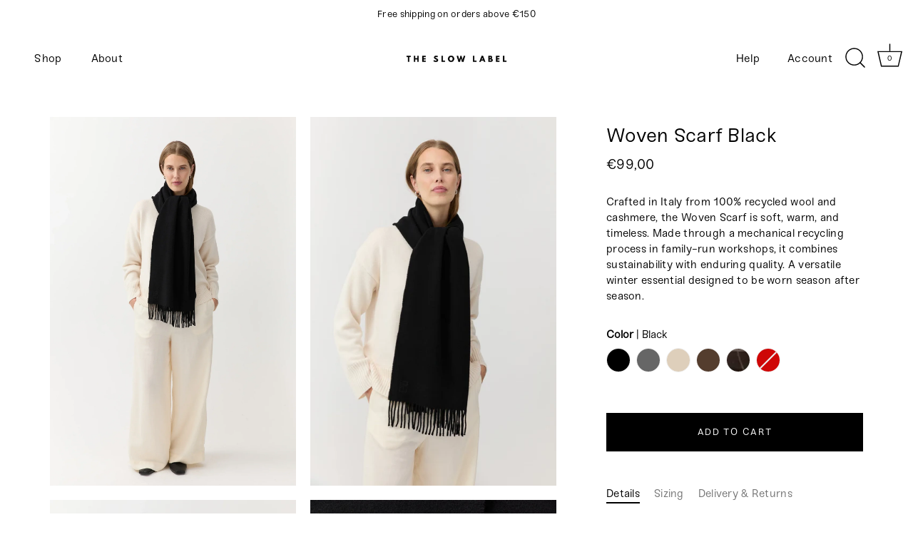

--- FILE ---
content_type: text/javascript
request_url: https://cdn.starapps.studio/apps/vsk/the-slow-label/data.js
body_size: 3403
content:
"use strict";"undefined"==typeof window.starapps_data&&(window.starapps_data={}),"undefined"==typeof window.starapps_data.product_groups&&(window.starapps_data.product_groups=[{"id":4489428,"products_preset_id":21205,"collections_swatch":"first_product_image","group_name":"Beanie 2.0","option_name":"Color","collections_preset_id":null,"display_position":"top","products_swatch":"custom_swatch","mobile_products_preset_id":21205,"mobile_products_swatch":"custom_swatch","mobile_collections_preset_id":null,"mobile_collections_swatch":"first_product_image","same_products_preset_for_mobile":true,"same_collections_preset_for_mobile":true,"option_values":[{"id":9226862231817,"option_value":"Black","handle":"beanie","published":true,"swatch_src":"color","swatch_value":"#000000"},{"id":9231162048777,"option_value":"Ecru","handle":"beanie-ecru-1","published":true,"swatch_src":"color","swatch_value":"#F6F6F0"},{"id":9231162441993,"option_value":"Grey","handle":"beanie-grey","published":true,"swatch_src":"color","swatch_value":"#A7A7A7"}]},{"id":6556776,"products_preset_id":21205,"collections_swatch":"first_product_image","group_name":"Belted Wool Coat","option_name":"Color","collections_preset_id":null,"display_position":"top","products_swatch":"custom_swatch","mobile_products_preset_id":21205,"mobile_products_swatch":"custom_swatch","mobile_collections_preset_id":null,"mobile_collections_swatch":"first_product_image","same_products_preset_for_mobile":true,"same_collections_preset_for_mobile":true,"option_values":[{"id":15378301124873,"option_value":"Camel","handle":"belted-wool-overcoat-camel-1","published":true,"swatch_src":"file","swatch_value":null},{"id":15378310463753,"option_value":"Dark Grey","handle":"belted-wool-overcoat-dark-grey-1","published":true,"swatch_src":"file","swatch_value":null}]},{"id":3679025,"products_preset_id":21205,"collections_swatch":"first_product_image","group_name":"Boat Neck Top","option_name":"Color","collections_preset_id":null,"display_position":"top","products_swatch":"custom_swatch","mobile_products_preset_id":21205,"mobile_products_swatch":"custom_swatch","mobile_collections_preset_id":null,"mobile_collections_swatch":"first_product_image","same_products_preset_for_mobile":true,"same_collections_preset_for_mobile":true,"option_values":[{"id":8260722786569,"option_value":"Off-white","handle":"boat-neck-top-off-white","published":true,"swatch_src":"color","swatch_value":"#F6F6F0"},{"id":8260724687113,"option_value":"Black","handle":"boat-neck-top-black","published":true,"swatch_src":"color","swatch_value":"#000000"},{"id":8568613536009,"option_value":"Burgundy","handle":"boat-neck-top-burgundy","published":true,"swatch_src":"color","swatch_value":"#533634"}]},{"id":6556775,"products_preset_id":21205,"collections_swatch":"first_product_image","group_name":"Chunky V-Neck Cardigan","option_name":"Color","collections_preset_id":null,"display_position":"top","products_swatch":"custom_swatch","mobile_products_preset_id":21205,"mobile_products_swatch":"custom_swatch","mobile_collections_preset_id":null,"mobile_collections_swatch":"first_product_image","same_products_preset_for_mobile":true,"same_collections_preset_for_mobile":true,"option_values":[{"id":15378338677001,"option_value":"Ecru","handle":"chunky-v-neck-cardigan-ecru","published":true,"swatch_src":"color","swatch_value":"#F6F6F0"},{"id":15378339299593,"option_value":"Taupe","handle":"chunky-v-neck-cardigan-taupe","published":true,"swatch_src":"color","swatch_value":"#937960"},{"id":15378339922185,"option_value":"Dark Brown","handle":"chunky-v-neck-cardigan-dark-brown","published":true,"swatch_src":"color","swatch_value":"#563113"}]},{"id":3072443,"products_preset_id":21205,"collections_swatch":"first_product_image","group_name":"Classic Bikini Bottom","option_name":"Color","collections_preset_id":null,"display_position":"top","products_swatch":"custom_swatch","mobile_products_preset_id":21205,"mobile_products_swatch":"custom_swatch","mobile_collections_preset_id":null,"mobile_collections_swatch":"first_product_image","same_products_preset_for_mobile":true,"same_collections_preset_for_mobile":true,"option_values":[{"id":8243620249865,"option_value":"Black","handle":"classic-bikini-bottom-black","published":true,"swatch_src":"color","swatch_value":"#000000"},{"id":8243632767241,"option_value":"Dark Brown","handle":"classic-bikini-bottom-dark-brown","published":true,"swatch_src":"color","swatch_value":"#5C3104"},{"id":8243632701705,"option_value":"Ivory","handle":"classic-bikini-bottom-ivory","published":true,"swatch_src":null,"swatch_value":null}]},{"id":3072441,"products_preset_id":21205,"collections_swatch":"first_product_image","group_name":"Classic Bikini Top","option_name":"Color","collections_preset_id":null,"display_position":"top","products_swatch":"custom_swatch","mobile_products_preset_id":21205,"mobile_products_swatch":"custom_swatch","mobile_collections_preset_id":null,"mobile_collections_swatch":"first_product_image","same_products_preset_for_mobile":true,"same_collections_preset_for_mobile":true,"option_values":[{"id":8243618906377,"option_value":"Black","handle":"classic-bikini-top-black","published":true,"swatch_src":"color","swatch_value":"#000000"},{"id":8243632996617,"option_value":"Dark Brown","handle":"classic-bikini-top-dark-brown","published":true,"swatch_src":"color","swatch_value":"#5C3104"},{"id":8243632931081,"option_value":"Ivory","handle":"classic-bikini-top-ivory","published":true,"swatch_src":null,"swatch_value":null}]},{"id":3759982,"products_preset_id":21205,"collections_swatch":"first_product_image","group_name":"Classic Tee","option_name":"Color","collections_preset_id":null,"display_position":"top","products_swatch":"custom_swatch","mobile_products_preset_id":21205,"mobile_products_swatch":"custom_swatch","mobile_collections_preset_id":null,"mobile_collections_swatch":"first_product_image","same_products_preset_for_mobile":true,"same_collections_preset_for_mobile":true,"option_values":[{"id":8340962738441,"option_value":"Ecru","handle":"classic-tee-ecru","published":true,"swatch_src":"color","swatch_value":"#E5E4DE"},{"id":8340969357577,"option_value":"Black","handle":"classic-tee-black","published":true,"swatch_src":"color","swatch_value":"#000000"},{"id":8340970438921,"option_value":"Shiitake","handle":"classic-tee-shiitake","published":true,"swatch_src":"color","swatch_value":"#877A66"},{"id":8340971094281,"option_value":"Mineral","handle":"classic-tee-mineral","published":true,"swatch_src":"color","swatch_value":"#656762"},{"id":9459760267529,"option_value":"Heather Grey","handle":"classic-tee-heather-grey","published":true,"swatch_src":"color","swatch_value":"#AAAAAA"}]},{"id":4489426,"products_preset_id":21205,"collections_swatch":"first_product_image","group_name":"Crewneck Jumper 2.0","option_name":"Color","collections_preset_id":null,"display_position":"top","products_swatch":"custom_swatch","mobile_products_preset_id":21205,"mobile_products_swatch":"custom_swatch","mobile_collections_preset_id":null,"mobile_collections_swatch":"first_product_image","same_products_preset_for_mobile":true,"same_collections_preset_for_mobile":true,"option_values":[{"id":15378317967625,"option_value":"Black","handle":"crewneck-jumper-black-1","published":true,"swatch_src":"color","swatch_value":"#000000"},{"id":15378322129161,"option_value":"Ecru","handle":"crewneck-jumper-ecru-1","published":true,"swatch_src":"color","swatch_value":"#F6F6F0"},{"id":15378322686217,"option_value":"Taupe","handle":"crewneck-jumper-taupe","published":true,"swatch_src":"color","swatch_value":"#937960"},{"id":15378323407113,"option_value":"Dark Brown","handle":"crewneck-jumper-dark-brown","published":true,"swatch_src":"color","swatch_value":"#563113"},{"id":15378324521225,"option_value":"Bright Red","handle":"crewneck-jumper-bright-red","published":true,"swatch_src":"color","swatch_value":"#BE1900"}]},{"id":4169774,"products_preset_id":21205,"collections_swatch":"first_product_image","group_name":"Drawstring Pants","option_name":"Color","collections_preset_id":null,"display_position":"top","products_swatch":"custom_swatch","mobile_products_preset_id":21205,"mobile_products_swatch":"custom_swatch","mobile_collections_preset_id":null,"mobile_collections_swatch":"first_product_image","same_products_preset_for_mobile":true,"same_collections_preset_for_mobile":true,"option_values":[{"id":8568630214921,"option_value":"Black","handle":"drawstring-pants-black","published":true,"swatch_src":"color","swatch_value":"#000000"},{"id":8568631820553,"option_value":"Ecru","handle":"drawstring-pants-ecru","published":true,"swatch_src":"color","swatch_value":"#E8E4DA"}]},{"id":4169775,"products_preset_id":21205,"collections_swatch":"first_product_image","group_name":"Drawstring Shorts","option_name":"Color","collections_preset_id":null,"display_position":"top","products_swatch":"custom_swatch","mobile_products_preset_id":21205,"mobile_products_swatch":"custom_swatch","mobile_collections_preset_id":null,"mobile_collections_swatch":"first_product_image","same_products_preset_for_mobile":true,"same_collections_preset_for_mobile":true,"option_values":[{"id":8568633262345,"option_value":"Black","handle":"drawstring-shorts-black","published":true,"swatch_src":"color","swatch_value":"#000000"},{"id":8568632148233,"option_value":"Ecru","handle":"drawstring-shorts-ecru","published":true,"swatch_src":"color","swatch_value":"#E8E4DA"}]},{"id":3072437,"products_preset_id":21205,"collections_swatch":"first_product_image","group_name":"Everyday Tank","option_name":"Color","collections_preset_id":null,"display_position":"top","products_swatch":"custom_swatch","mobile_products_preset_id":21205,"mobile_products_swatch":"custom_swatch","mobile_collections_preset_id":null,"mobile_collections_swatch":"first_product_image","same_products_preset_for_mobile":true,"same_collections_preset_for_mobile":true,"option_values":[{"id":8246691463433,"option_value":"Ecru","handle":"everyday-tank-ecru-1","published":true,"swatch_src":"color","swatch_value":"#E8E4DA"},{"id":8246692053257,"option_value":"Black","handle":"everyday-tank-black-1","published":true,"swatch_src":"color","swatch_value":"#000000"},{"id":8568612946185,"option_value":"Burgundy","handle":"everyday-tank-burgundy","published":true,"swatch_src":"color","swatch_value":"#533634"},{"id":9459754696969,"option_value":"Heather Grey","handle":"everyday-tank-heather-grey","published":true,"swatch_src":"color","swatch_value":"#AAAAAA"}]},{"id":4169763,"products_preset_id":21205,"collections_swatch":"first_product_image","group_name":"Gathered Midi Skirt","option_name":"Color","collections_preset_id":null,"display_position":"top","products_swatch":"custom_swatch","mobile_products_preset_id":21205,"mobile_products_swatch":"custom_swatch","mobile_collections_preset_id":null,"mobile_collections_swatch":"first_product_image","same_products_preset_for_mobile":true,"same_collections_preset_for_mobile":true,"option_values":[{"id":8568634409225,"option_value":"Black","handle":"gathered-midi-skirt-black","published":true,"swatch_src":"color","swatch_value":"#000000"},{"id":8568635097353,"option_value":"Olive","handle":"gathered-midi-skirt-olive","published":true,"swatch_src":"color","swatch_value":"#A3997D"},{"id":8568635457801,"option_value":"Burgundy","handle":"gathered-midi-skirt-burgundy","published":true,"swatch_src":"color","swatch_value":"#533634"}]},{"id":6653956,"products_preset_id":21202,"collections_swatch":"first_product_image","group_name":"Gift Wrap Bag Black, Bundle","option_name":"Amount","collections_preset_id":null,"display_position":"top","products_swatch":"first_product_image","mobile_products_preset_id":21202,"mobile_products_swatch":"first_product_image","mobile_collections_preset_id":null,"mobile_collections_swatch":"first_product_image","same_products_preset_for_mobile":true,"same_collections_preset_for_mobile":true,"option_values":[{"id":15267523199241,"option_value":"1-Pack","handle":"gift-wrap-bag","published":true,"swatch_src":null,"swatch_value":null},{"id":15426676949257,"option_value":"5-Pack (Save 20%)","handle":"gift-wrap-bag-black-bundle-of-5","published":true,"swatch_src":null,"swatch_value":null}]},{"id":6654024,"products_preset_id":21205,"collections_swatch":"first_product_image","group_name":"Gift Wrap Bag Bundle","option_name":"Color","collections_preset_id":null,"display_position":"top","products_swatch":"custom_swatch","mobile_products_preset_id":21205,"mobile_products_swatch":"custom_swatch","mobile_collections_preset_id":null,"mobile_collections_swatch":"first_product_image","same_products_preset_for_mobile":true,"same_collections_preset_for_mobile":true,"option_values":[{"id":15426666070281,"option_value":"Oat","handle":"gift-wrap-bag-bundle-of-5","published":true,"swatch_src":"color","swatch_value":"#F2EFE3"},{"id":15426676949257,"option_value":"Black","handle":"gift-wrap-bag-black-bundle-of-5","published":true,"swatch_src":"color","swatch_value":"#000000"}]},{"id":6653992,"products_preset_id":21202,"collections_swatch":"first_product_image","group_name":"Gift Wrap Bag Oat, Bundle","option_name":"Amount","collections_preset_id":null,"display_position":"top","products_swatch":"first_product_image","mobile_products_preset_id":21202,"mobile_products_swatch":"first_product_image","mobile_collections_preset_id":null,"mobile_collections_swatch":"first_product_image","same_products_preset_for_mobile":true,"same_collections_preset_for_mobile":true,"option_values":[{"id":15267523494153,"option_value":"1-Pack","handle":"gift-wrap-bag-oat","published":true,"swatch_src":null,"swatch_value":null},{"id":15426666070281,"option_value":"5-Pack (Save 20%)","handle":"gift-wrap-bag-bundle-of-5","published":true,"swatch_src":null,"swatch_value":null}]},{"id":6627635,"products_preset_id":21205,"collections_swatch":"first_product_image","group_name":"Gift Wrap Bags","option_name":"Color","collections_preset_id":null,"display_position":"top","products_swatch":"custom_swatch","mobile_products_preset_id":21205,"mobile_products_swatch":"custom_swatch","mobile_collections_preset_id":null,"mobile_collections_swatch":"first_product_image","same_products_preset_for_mobile":true,"same_collections_preset_for_mobile":true,"option_values":[{"id":15267523199241,"option_value":"Black","handle":"gift-wrap-bag","published":true,"swatch_src":"color","swatch_value":"#000000"},{"id":15267523494153,"option_value":"Oat","handle":"gift-wrap-bag-oat","published":true,"swatch_src":"color","swatch_value":"#F2EFE3"}]},{"id":39947,"products_preset_id":21205,"collections_swatch":"first_product_image","group_name":"Inside-out Sweatshirt","option_name":"Color","collections_preset_id":null,"display_position":"top","products_swatch":"custom_swatch","mobile_products_preset_id":21205,"mobile_products_swatch":"custom_swatch","mobile_collections_preset_id":null,"mobile_collections_swatch":"first_product_image","same_products_preset_for_mobile":true,"same_collections_preset_for_mobile":true,"option_values":[{"id":9459774062857,"option_value":"Ecru","handle":"inside-out-sweatshirt-ecru","published":true,"swatch_src":"color","swatch_value":"#E5E4DE"},{"id":9459775209737,"option_value":"Black","handle":"inside-out-sweatshirt-black","published":true,"swatch_src":"color","swatch_value":"#000000"}]},{"id":4489431,"products_preset_id":21205,"collections_swatch":"first_product_image","group_name":"Knitted Scarf","option_name":"Color","collections_preset_id":null,"display_position":"top","products_swatch":"custom_swatch","mobile_products_preset_id":21205,"mobile_products_swatch":"custom_swatch","mobile_collections_preset_id":null,"mobile_collections_swatch":"first_product_image","same_products_preset_for_mobile":true,"same_collections_preset_for_mobile":true,"option_values":[{"id":9226860396809,"option_value":"Black","handle":"knitted-scarf-black","published":true,"swatch_src":"color","swatch_value":"#000000"},{"id":9231166636297,"option_value":"Ecru","handle":"knitted-scarf-ecru","published":true,"swatch_src":"color","swatch_value":"#F6F6F0"},{"id":9231167160585,"option_value":"Grey","handle":"knitted-scarf-grey","published":true,"swatch_src":"color","swatch_value":"#A7A7A7"}]},{"id":4967677,"products_preset_id":21205,"collections_swatch":"first_product_image","group_name":"Knitwear Bundles","option_name":"Color","collections_preset_id":null,"display_position":"top","products_swatch":"custom_swatch","mobile_products_preset_id":21205,"mobile_products_swatch":"custom_swatch","mobile_collections_preset_id":null,"mobile_collections_swatch":"first_product_image","same_products_preset_for_mobile":true,"same_collections_preset_for_mobile":true,"option_values":[{"id":9328554246409,"option_value":"Black","handle":"knitwear-bundle-black","published":true,"swatch_src":"color","swatch_value":"#000000"},{"id":9357970145545,"option_value":"Grey","handle":"knitwear-bundle-grey","published":true,"swatch_src":"color","swatch_value":"#A7A7A7"},{"id":9357977190665,"option_value":"Ecru","handle":"knitwear-bundle-ecru","published":false,"swatch_src":"color","swatch_value":"#F6F6F0"}]},{"id":6556774,"products_preset_id":21205,"collections_swatch":"first_product_image","group_name":"Light Turtleneck Jumper","option_name":"Color","collections_preset_id":null,"display_position":"top","products_swatch":"custom_swatch","mobile_products_preset_id":21205,"mobile_products_swatch":"custom_swatch","mobile_collections_preset_id":null,"mobile_collections_swatch":"first_product_image","same_products_preset_for_mobile":true,"same_collections_preset_for_mobile":true,"option_values":[{"id":15378341069065,"option_value":"Ecru","handle":"light-turtleneck-jumper-ecru","published":true,"swatch_src":"color","swatch_value":"#F6F6F0"},{"id":15378341658889,"option_value":"Taupe","handle":"light-turtleneck-jumper-taupe","published":true,"swatch_src":"color","swatch_value":"#937960"},{"id":15378342314249,"option_value":"Dark Brown","handle":"light-turtleneck-jumper-dark-brown","published":true,"swatch_src":"color","swatch_value":"#563113"}]},{"id":3759983,"products_preset_id":21205,"collections_swatch":"first_product_image","group_name":"Long-Sleeve Tee","option_name":"Color","collections_preset_id":null,"display_position":"top","products_swatch":"custom_swatch","mobile_products_preset_id":21205,"mobile_products_swatch":"custom_swatch","mobile_collections_preset_id":null,"mobile_collections_swatch":"first_product_image","same_products_preset_for_mobile":true,"same_collections_preset_for_mobile":true,"option_values":[{"id":8340961984777,"option_value":"Ecru","handle":"long-sleeve-tee-ecru","published":true,"swatch_src":"color","swatch_value":"#E5E4DE"},{"id":8340971258121,"option_value":"Black","handle":"long-sleeve-tee-black","published":true,"swatch_src":"color","swatch_value":"#000000"},{"id":8340971323657,"option_value":"Shiitake","handle":"long-sleeve-tee-shiitake","published":true,"swatch_src":"color","swatch_value":"#877A66"},{"id":8340971389193,"option_value":"Mineral","handle":"long-sleeve-tee-mineral","published":true,"swatch_src":"color","swatch_value":"#656762"}]},{"id":6556777,"products_preset_id":21205,"collections_swatch":"first_product_image","group_name":"Merino Wool Long-Sleeve","option_name":"Color","collections_preset_id":null,"display_position":"top","products_swatch":"custom_swatch","mobile_products_preset_id":21205,"mobile_products_swatch":"custom_swatch","mobile_collections_preset_id":null,"mobile_collections_swatch":"first_product_image","same_products_preset_for_mobile":true,"same_collections_preset_for_mobile":true,"option_values":[{"id":15361946026249,"option_value":"Black","handle":"merino-wool-long-sleeve-black","published":true,"swatch_src":"file","swatch_value":null},{"id":15361947468041,"option_value":"Taupe Melange","handle":"merino-wool-long-sleeve-taupe-melange","published":true,"swatch_src":"file","swatch_value":null},{"id":15361948483849,"option_value":"Brown Melange","handle":"merino-wool-long-sleeve-brown-melange","published":true,"swatch_src":"color","swatch_value":"#4B2703"}]},{"id":4489429,"products_preset_id":21205,"collections_swatch":"first_product_image","group_name":"Mittens","option_name":"Color","collections_preset_id":null,"display_position":"top","products_swatch":"custom_swatch","mobile_products_preset_id":21205,"mobile_products_swatch":"custom_swatch","mobile_collections_preset_id":null,"mobile_collections_swatch":"first_product_image","same_products_preset_for_mobile":true,"same_collections_preset_for_mobile":true,"option_values":[{"id":9226866032905,"option_value":"Black","handle":"mittens-black","published":true,"swatch_src":"color","swatch_value":"#000000"},{"id":9231168078089,"option_value":"Ecru","handle":"mittens-ecru","published":true,"swatch_src":"color","swatch_value":"#F6F6F0"},{"id":9231168569609,"option_value":"Grey","handle":"mittens-grey","published":true,"swatch_src":"color","swatch_value":"#A7A7A7"}]},{"id":4427977,"products_preset_id":21205,"collections_swatch":"first_product_image","group_name":"Muslin Wrap Blouse 3.0","option_name":"Color","collections_preset_id":null,"display_position":"top","products_swatch":"custom_swatch","mobile_products_preset_id":21205,"mobile_products_swatch":"custom_swatch","mobile_collections_preset_id":null,"mobile_collections_swatch":"first_product_image","same_products_preset_for_mobile":true,"same_collections_preset_for_mobile":true,"option_values":[{"id":9186938585353,"option_value":"Black","handle":"muslin-wrap-blouse-black-2-0","published":true,"swatch_src":"color","swatch_value":"#000000"},{"id":9186941501705,"option_value":"Undyed","handle":"muslin-wrap-blouse-undyed-2-0","published":true,"swatch_src":"color","swatch_value":"#F7F8F4"}]},{"id":707548,"products_preset_id":21205,"collections_swatch":"first_product_image","group_name":"Steamery Steamer Cirrus 3","option_name":"Color","collections_preset_id":null,"display_position":"top","products_swatch":"custom_swatch","mobile_products_preset_id":21205,"mobile_products_swatch":"custom_swatch","mobile_collections_preset_id":null,"mobile_collections_swatch":"first_product_image","same_products_preset_for_mobile":true,"same_collections_preset_for_mobile":true,"option_values":[{"id":7975127089417,"option_value":"Sand","handle":"iron-steamer-cirrus-no-3-sand","published":true,"swatch_src":"color","swatch_value":"#F1ECDB"},{"id":7987381698825,"option_value":"Charcoal","handle":"iron-steamer-cirrus-3-charcoal","published":true,"swatch_src":"color","swatch_value":"#5A5A5A"}]},{"id":305801,"products_preset_id":21202,"collections_swatch":"first_product_image","group_name":"Straight Leg Pants","option_name":"Color","collections_preset_id":21203,"display_position":"top","products_swatch":"first_product_image","mobile_products_preset_id":21202,"mobile_products_swatch":"first_product_image","mobile_collections_preset_id":21203,"mobile_collections_swatch":"first_product_image","same_products_preset_for_mobile":true,"same_collections_preset_for_mobile":true,"option_values":[{"id":6749726507090,"option_value":"Black","handle":"straight-leg-pants-black","published":true,"swatch_src":"No","swatch_value":null}]},{"id":1070547,"products_preset_id":21205,"collections_swatch":"first_product_image","group_name":"Tank Top (2.0)","option_name":"Color","collections_preset_id":null,"display_position":"top","products_swatch":"custom_swatch","mobile_products_preset_id":21205,"mobile_products_swatch":"custom_swatch","mobile_collections_preset_id":null,"mobile_collections_swatch":"first_product_image","same_products_preset_for_mobile":true,"same_collections_preset_for_mobile":true,"option_values":[{"id":8040259322121,"option_value":"Ecru","handle":"tank-top-ecru-1","published":true,"swatch_src":"file","swatch_value":null},{"id":8040266432777,"option_value":"Shiitake","handle":"tank-top-shiitake-1","published":true,"swatch_src":"file","swatch_value":null},{"id":8040274723081,"option_value":"Black","handle":"tank-top-black-1","published":true,"swatch_src":"file","swatch_value":null}]},{"id":4489424,"products_preset_id":21205,"collections_swatch":"first_product_image","group_name":"Turtleneck Jumper 2.0","option_name":"Color","collections_preset_id":null,"display_position":"top","products_swatch":"custom_swatch","mobile_products_preset_id":21205,"mobile_products_swatch":"custom_swatch","mobile_collections_preset_id":null,"mobile_collections_swatch":"first_product_image","same_products_preset_for_mobile":true,"same_collections_preset_for_mobile":true,"option_values":[{"id":9231169454345,"option_value":"Grey","handle":"turtleneck-jumper-grey","published":true,"swatch_src":"color","swatch_value":"#A7A7A7"},{"id":15378334023945,"option_value":"Black","handle":"turtleneck-jumper-black-1","published":true,"swatch_src":"color","swatch_value":"#000000"},{"id":15378334941449,"option_value":"Ecru","handle":"turtleneck-jumper-ecru-1","published":true,"swatch_src":"color","swatch_value":"#F6F6F0"},{"id":15378335727881,"option_value":"Taupe","handle":"turtleneck-jumper-taupe-1","published":true,"swatch_src":"color","swatch_value":"#937960"},{"id":15378336317705,"option_value":"Dark Brown","handle":"turtleneck-jumper-dark-brown","published":true,"swatch_src":"color","swatch_value":"#563113"},{"id":15378336940297,"option_value":"Bright Red","handle":"turtleneck-jumper-bright-red","published":true,"swatch_src":"color","swatch_value":"#BE1900"}]},{"id":4169765,"products_preset_id":21205,"collections_swatch":"first_product_image","group_name":"Wide Rib Crop Top","option_name":"Color","collections_preset_id":null,"display_position":"top","products_swatch":"custom_swatch","mobile_products_preset_id":21205,"mobile_products_swatch":"custom_swatch","mobile_collections_preset_id":null,"mobile_collections_swatch":"first_product_image","same_products_preset_for_mobile":true,"same_collections_preset_for_mobile":true,"option_values":[{"id":8568614813961,"option_value":"Black","handle":"wide-rib-crop-top-black","published":true,"swatch_src":"color","swatch_value":"#000000"},{"id":8568616288521,"option_value":"Ecru","handle":"wide-rib-crop-top-ecru","published":true,"swatch_src":"color","swatch_value":"#E8E4DA"},{"id":8568616911113,"option_value":"Burgundy","handle":"wide-rib-crop-top-burgundy","published":true,"swatch_src":"color","swatch_value":"#533634"}]},{"id":4169767,"products_preset_id":21205,"collections_swatch":"first_product_image","group_name":"Wide Rib Dress","option_name":"Color","collections_preset_id":null,"display_position":"top","products_swatch":"custom_swatch","mobile_products_preset_id":21205,"mobile_products_swatch":"custom_swatch","mobile_collections_preset_id":null,"mobile_collections_swatch":"first_product_image","same_products_preset_for_mobile":true,"same_collections_preset_for_mobile":true,"option_values":[{"id":8568621138185,"option_value":"Black","handle":"wide-rib-dress-black","published":true,"swatch_src":"color","swatch_value":"#000000"},{"id":8568620450057,"option_value":"Ecru","handle":"wide-rib-dress-ecru","published":true,"swatch_src":"color","swatch_value":"#E8E4DA"},{"id":8568621564169,"option_value":"Burgundy","handle":"wide-rib-dress-burgundy","published":true,"swatch_src":"color","swatch_value":"#533634"}]},{"id":4489433,"products_preset_id":21205,"collections_swatch":"first_product_image","group_name":"Wool Pants 2.0","option_name":"Color","collections_preset_id":null,"display_position":"top","products_swatch":"custom_swatch","mobile_products_preset_id":21205,"mobile_products_swatch":"custom_swatch","mobile_collections_preset_id":null,"mobile_collections_swatch":"first_product_image","same_products_preset_for_mobile":true,"same_collections_preset_for_mobile":true,"option_values":[{"id":9226859151625,"option_value":"Black","handle":"wool-pants-black","published":true,"swatch_src":"color","swatch_value":"#000000"},{"id":9231170306313,"option_value":"Ecru","handle":"wool-pants-ecru","published":true,"swatch_src":"color","swatch_value":"#F6F6F0"},{"id":9231170863369,"option_value":"Grey","handle":"wool-pants-grey","published":true,"swatch_src":"color","swatch_value":"#A7A7A7"}]},{"id":230912,"products_preset_id":21205,"collections_swatch":"first_product_image","group_name":"Woven Scarf","option_name":"Color","collections_preset_id":21203,"display_position":"top","products_swatch":"custom_swatch","mobile_products_preset_id":21205,"mobile_products_swatch":"custom_swatch","mobile_collections_preset_id":21203,"mobile_collections_swatch":"first_product_image","same_products_preset_for_mobile":true,"same_collections_preset_for_mobile":true,"option_values":[{"id":6749693608018,"option_value":"Black","handle":"woven-scarf-black","published":true,"swatch_src":"color","swatch_value":"#000000"},{"id":7982863745289,"option_value":"Medium Grey","handle":"woven-scarf-medium-grey","published":true,"swatch_src":"color","swatch_value":"#666666"},{"id":6749693902930,"option_value":"Beige","handle":"woven-scarf-beige","published":true,"swatch_src":"color","swatch_value":"#DECFBB"},{"id":15307385176329,"option_value":"Dark Brown","handle":"woven-scarf-dark-brown","published":true,"swatch_src":"color","swatch_value":"#543E2F"},{"id":15307405132041,"option_value":"Brown Melange","handle":"woven-scarf-monogram-jacquard-brown-melange","published":true,"swatch_src":"file","swatch_value":null},{"id":15307394318601,"option_value":"Bright Red (Merino)","handle":"woven-scarf-merino-bright-red","published":true,"swatch_src":"color","swatch_value":"#CF0707"}]},{"id":4169778,"products_preset_id":21205,"collections_swatch":"first_product_image","group_name":"Woven Tee","option_name":"Color","collections_preset_id":null,"display_position":"top","products_swatch":"custom_swatch","mobile_products_preset_id":21205,"mobile_products_swatch":"custom_swatch","mobile_collections_preset_id":null,"mobile_collections_swatch":"first_product_image","same_products_preset_for_mobile":true,"same_collections_preset_for_mobile":true,"option_values":[{"id":8568623169801,"option_value":"Black","handle":"woven-tee-black","published":true,"swatch_src":"color","swatch_value":"#000000"},{"id":8568628642057,"option_value":"Ecru","handle":"woven-tee-ecru","published":true,"swatch_src":"color","swatch_value":"#E8E4DA"}]},{"id":4169779,"products_preset_id":21205,"collections_swatch":"first_product_image","group_name":"Woven Tee Dress","option_name":"Color","collections_preset_id":null,"display_position":"top","products_swatch":"custom_swatch","mobile_products_preset_id":21205,"mobile_products_swatch":"custom_swatch","mobile_collections_preset_id":null,"mobile_collections_swatch":"first_product_image","same_products_preset_for_mobile":true,"same_collections_preset_for_mobile":true,"option_values":[{"id":8568629756169,"option_value":"Black","handle":"woven-tee-dress-black","published":true,"swatch_src":"color","swatch_value":"#000000"},{"id":8568628936969,"option_value":"Ecru","handle":"woven-tee-dress-ecru","published":true,"swatch_src":"color","swatch_value":"#E8E4DA"}]}],window.starapps_data.product_groups_chart={"beanie":[0],"beanie-ecru-1":[0],"beanie-grey":[0],"belted-wool-overcoat-camel-1":[1],"belted-wool-overcoat-dark-grey-1":[1],"boat-neck-top-off-white":[2],"boat-neck-top-black":[2],"boat-neck-top-burgundy":[2],"chunky-v-neck-cardigan-ecru":[3],"chunky-v-neck-cardigan-taupe":[3],"chunky-v-neck-cardigan-dark-brown":[3],"classic-bikini-bottom-black":[4],"classic-bikini-bottom-dark-brown":[4],"classic-bikini-bottom-ivory":[4],"classic-bikini-top-black":[5],"classic-bikini-top-dark-brown":[5],"classic-bikini-top-ivory":[5],"classic-tee-ecru":[6],"classic-tee-black":[6],"classic-tee-shiitake":[6],"classic-tee-mineral":[6],"classic-tee-heather-grey":[6],"crewneck-jumper-black-1":[7],"crewneck-jumper-ecru-1":[7],"crewneck-jumper-taupe":[7],"crewneck-jumper-dark-brown":[7],"crewneck-jumper-bright-red":[7],"drawstring-pants-black":[8],"drawstring-pants-ecru":[8],"drawstring-shorts-black":[9],"drawstring-shorts-ecru":[9],"everyday-tank-ecru-1":[10],"everyday-tank-black-1":[10],"everyday-tank-burgundy":[10],"everyday-tank-heather-grey":[10],"gathered-midi-skirt-black":[11],"gathered-midi-skirt-olive":[11],"gathered-midi-skirt-burgundy":[11],"gift-wrap-bag":[12,15],"gift-wrap-bag-black-bundle-of-5":[12,13],"gift-wrap-bag-bundle-of-5":[13,14],"gift-wrap-bag-oat":[14,15],"inside-out-sweatshirt-ecru":[16],"inside-out-sweatshirt-black":[16],"knitted-scarf-black":[17],"knitted-scarf-ecru":[17],"knitted-scarf-grey":[17],"knitwear-bundle-black":[18],"knitwear-bundle-grey":[18],"knitwear-bundle-ecru":[18],"light-turtleneck-jumper-ecru":[19],"light-turtleneck-jumper-taupe":[19],"light-turtleneck-jumper-dark-brown":[19],"long-sleeve-tee-ecru":[20],"long-sleeve-tee-black":[20],"long-sleeve-tee-shiitake":[20],"long-sleeve-tee-mineral":[20],"merino-wool-long-sleeve-black":[21],"merino-wool-long-sleeve-taupe-melange":[21],"merino-wool-long-sleeve-brown-melange":[21],"mittens-black":[22],"mittens-ecru":[22],"mittens-grey":[22],"muslin-wrap-blouse-black-2-0":[23],"muslin-wrap-blouse-undyed-2-0":[23],"iron-steamer-cirrus-no-3-sand":[24],"iron-steamer-cirrus-3-charcoal":[24],"straight-leg-pants-black":[25],"tank-top-ecru-1":[26],"tank-top-shiitake-1":[26],"tank-top-black-1":[26],"turtleneck-jumper-grey":[27],"turtleneck-jumper-black-1":[27],"turtleneck-jumper-ecru-1":[27],"turtleneck-jumper-taupe-1":[27],"turtleneck-jumper-dark-brown":[27],"turtleneck-jumper-bright-red":[27],"wide-rib-crop-top-black":[28],"wide-rib-crop-top-ecru":[28],"wide-rib-crop-top-burgundy":[28],"wide-rib-dress-black":[29],"wide-rib-dress-ecru":[29],"wide-rib-dress-burgundy":[29],"wool-pants-black":[30],"wool-pants-ecru":[30],"wool-pants-grey":[30],"woven-scarf-black":[31],"woven-scarf-medium-grey":[31],"woven-scarf-beige":[31],"woven-scarf-dark-brown":[31],"woven-scarf-monogram-jacquard-brown-melange":[31],"woven-scarf-merino-bright-red":[31],"woven-tee-black":[32],"woven-tee-ecru":[32],"woven-tee-dress-black":[33],"woven-tee-dress-ecru":[33]});

--- FILE ---
content_type: text/javascript
request_url: https://www.theslowlabel.com/cdn/shop/t/29/assets/theme.aio.min.js?v=37209137107352784061764594959
body_size: 37069
content:
/*
Generated time: December 1, 2025 13:15
This file was created by the app developer. Feel free to contact the original developer with any questions. It was minified (compressed) by AVADA. AVADA do NOT own this script.
*/
(z=>{var e,t,o,a,n,z=jQuery=z;let s={sections:[]};theme.Shopify={formatMoney:function(e,t){function a(e,t){return void 0===e?t:e}function i(e,t,i,o){return t=a(t,2),i=a(i,","),o=a(o,"."),isNaN(e)||null==e?0:(t=(e=(e/100).toFixed(t)).split("."))[0].replace(/(\d)(?=(\d\d\d)+(?!\d))/g,"$1"+i)+(t[1]?o+t[1]:"")}"string"==typeof e&&(e=e.replace(".",""));var o="",n=/\{\{\s*(\w+)\s*\}\}/,t=t||this.money_format;switch(t.match(n)[1]){case"amount":o=i(e,2);break;case"amount_no_decimals":o=i(e,0);break;case"amount_with_comma_separator":o=i(e,2,".",",");break;case"amount_with_space_separator":o=i(e,2," ",",");break;case"amount_with_period_and_space_separator":o=i(e,2," ",".");break;case"amount_no_decimals_with_comma_separator":o=i(e,0,".",",");break;case"amount_no_decimals_with_space_separator":o=i(e,0," ","");break;case"amount_with_apostrophe_separator":o=i(e,2,"'",".");break;case"amount_with_decimal_separator":o=i(e,2,".",".")}return t.replace(n,o)},formatImage:function(e,t){return e?e.replace(/^(.*)\.([^\.]*)$/g,"$1_"+t+".$2"):""},Image:{imageSize:function(e){e=e.match(/.+_((?:pico|icon|thumb|small|compact|medium|large|grande)|\d{1,4}x\d{0,4}|x\d{1,4})[_\.@]/);return null!==e?e[1]:null},getSizedImageUrl:function(e,t){var i;return null==t?e:"master"==t?this.removeProtocol(e):null!=(i=e.match(/\.(jpg|jpeg|gif|png|bmp|bitmap|tiff|tif)(\?v=\d+)?$/i))?(e=e.split(i[0]),i=i[0],this.removeProtocol(e[0]+"_"+t+i)):null},removeProtocol:function(e){return e.replace(/http(s)?:/,"")}}};class r{constructor(o){let a=1<arguments.length&&void 0!==arguments[1]?arguments[1]:".cc-"+o,n=this;this.instances=[],z(document).on("cc:component:load",function(e,t,i){t===o&&z(i).find(a+":not(.cc-initialized)").each(function(){n.init(this)})}),z(document).on("cc:component:unload",function(e,t,i){t===o&&z(i).find(a).each(function(){n.destroy(this)})}),z(a).each(function(){n.init(this)})}init(e){z(e).addClass("cc-initialized")}destroy(e){z(e).removeClass("cc-initialized")}registerInstance(e,t){this.instances.push({container:e,instance:t})}destroyInstance(t){this.instances=this.instances.filter(e=>{if(e.container===t)return"function"==typeof e.instance.destroy&&e.instance.destroy(),e.container!==t})}}function l(e){this.$container=e,this.cache={},this._cacheSelectors(),this._connectOptions(),this._connectToggle(),this._onFocusOut()}theme.Sections=new function(){var c=this;c._instances=[],c._deferredSectionTargets=[],c._sections=[],c._deferredLoadViewportExcess=300,c._deferredWatcherRunning=!1,c.init=function(){z(document).on("shopify:section:load",function(e){e=c._themeSectionTargetFromShopifySectionTarget(e.target);e&&c.sectionLoad(e)}).on("shopify:section:unload",function(e){e=c._themeSectionTargetFromShopifySectionTarget(e.target);e&&c.sectionUnload(e)}).on("shopify:section:reorder",function(e){e=c._themeSectionTargetFromShopifySectionTarget(e.target);e&&c.sectionReorder(e)}),z(window).on("throttled-scroll.themeSectionDeferredLoader debouncedresize.themeSectionDeferredLoader",c._processDeferredSections),c._deferredWatcherRunning=!0},c.register=function(e,t,i){c._sections.push({type:e,section:t,afterSectionLoadCallback:i?i.afterLoad:null,afterSectionUnloadCallback:i?i.afterUnload:null}),z('[data-section-type="'+e+'"]').each(function(){Shopify.designMode||i&&!1===i.deferredLoad||!c._deferredWatcherRunning?c.sectionLoad(this):c.sectionDeferredLoad(this,i)})},c.sectionDeferredLoad=function(e,t){c._deferredSectionTargets.push({target:e,deferredLoadViewportExcess:t&&t.deferredLoadViewportExcess?t.deferredLoadViewportExcess:c._deferredLoadViewportExcess}),c._processDeferredSections(!0)},c._processDeferredSections=function(e){if(c._deferredSectionTargets.length)for(var t=z(window).scrollTop(),i=t+z(window).height(),o=!0===e?c._deferredSectionTargets.length-1:0;o<c._deferredSectionTargets.length;o++){var a,n=c._deferredSectionTargets[o].target,s=c._deferredSectionTargets[o].deferredLoadViewportExcess,r=z(n).offset().top-s,l=t<r&&r<i;((l=l?l:t<(a=r+z(n).outerHeight()+2*s)&&a<i)||r<t&&i<a)&&(c.sectionLoad(n),c._deferredSectionTargets.splice(o,1),o--)}!0!==e&&0===c._deferredSectionTargets.length&&(c._deferredWatcherRunning=!1,z(window).off(".themeSectionDeferredLoader"))},c.sectionLoad=function(t){var i,e=c._sectionForTarget(t),o=!1;!1!==(o=e.section||e)&&((i={target:t,section:o,$shopifySectionContainer:z(t).closest(".shopify-section"),thisContext:{functions:o.functions,registeredEventListeners:[]}}).thisContext.registerEventListener=c._registerEventListener.bind(i.thisContext),c._instances.push(i),z(t).data("components")&&z(t).data("components").split(",").forEach(e=>{z(document).trigger("cc:component:load",[e,t])}),c._callSectionWith(o,"onSectionLoad",t,i.thisContext),c._callSectionWith(o,"afterSectionLoadCallback",t,i.thisContext),o.onSectionSelect&&i.$shopifySectionContainer.on("shopify:section:select",function(e){c._callSectionWith(o,"onSectionSelect",e.target,i.thisContext)}),o.onSectionDeselect&&i.$shopifySectionContainer.on("shopify:section:deselect",function(e){c._callSectionWith(o,"onSectionDeselect",e.target,i.thisContext)}),o.onBlockSelect&&z(t).on("shopify:block:select",function(e){c._callSectionWith(o,"onBlockSelect",e.target,i.thisContext)}),o.onBlockDeselect)&&z(t).on("shopify:block:deselect",function(e){c._callSectionWith(o,"onBlockDeselect",e.target,i.thisContext)})},c.sectionUnload=function(t){for(var e=c._sectionForTarget(t),i=-1,o=0;o<c._instances.length;o++)c._instances[o].target==t&&(i=o);if(-1<i){var a=c._instances[i];z(t).off("shopify:block:select shopify:block:deselect"),a.$shopifySectionContainer.off("shopify:section:select shopify:section:deselect"),c._callSectionWith(a.section,"onSectionUnload",t,a.thisContext),c._unloadRegisteredEventListeners(a.thisContext.registeredEventListeners),c._callSectionWith(e,"afterSectionUnloadCallback",t,a.thisContext),c._instances.splice(i),z(t).data("components")&&z(t).data("components").split(",").forEach(e=>{z(document).trigger("cc:component:unload",[e,t])})}else for(o=0;o<c._deferredSectionTargets.length;o++)if(c._deferredSectionTargets[o].target==t){c._deferredSectionTargets[o].splice(o,1);break}},c.sectionReorder=function(e){for(var t,i=-1,o=0;o<c._instances.length;o++)c._instances[o].target==e&&(i=o);-1<i&&(t=c._instances[i],c._callSectionWith(t.section,"onSectionReorder",e,t.thisContext))},c._registerEventListener=function(e,t,i){e.addEventListener(t,i),this.registeredEventListeners.push({element:e,eventType:t,callback:i})},c._unloadRegisteredEventListeners=function(e){e.forEach(e=>{e.element.removeEventListener(e.eventType,e.callback)})},c._callSectionWith=function(e,t,i,o){if("function"==typeof e[t])try{o?e[t].bind(o)(i):e[t](i)}catch(e){o=i.dataset.sectionType;console.warn(`Theme warning: '${t}' failed for section '${o}'`),console.debug(i,e)}},c._themeSectionTargetFromShopifySectionTarget=function(e){e=z("[data-section-type]:first",e);return 0<e.length&&e[0]},c._sectionForTarget=function(e){for(var t=z(e).attr("data-section-type"),i=0;i<c._sections.length;i++)if(c._sections[i].type==t)return c._sections[i];return!1},c._sectionAlreadyRegistered=function(e){for(var t=0;t<c._sections.length;t++)if(c._sections[t].type==e)return!0;return!1}},theme.scriptsLoaded={},theme.loadScriptOnce=function(e,t,i,o){var a;return void 0===theme.scriptsLoaded[e]?(theme.scriptsLoaded[e]=[],(a=document.createElement("script")).src=e,(o||i)&&(a.async=!1),i&&i(),"function"==typeof t&&(theme.scriptsLoaded[e].push(t),a.readyState?a.onreadystatechange=function(){if("loaded"==a.readyState||"complete"==a.readyState){a.onreadystatechange=null;for(var e=0;e<theme.scriptsLoaded[this].length;e++)theme.scriptsLoaded[this][e]();theme.scriptsLoaded[this]=!0}}.bind(e):a.onload=function(){for(var e=0;e<theme.scriptsLoaded[this].length;e++)theme.scriptsLoaded[this][e]();theme.scriptsLoaded[this]=!0}.bind(e)),(o=document.getElementsByTagName("script")[0]).parentNode.insertBefore(a,o),!0):"object"!=typeof theme.scriptsLoaded[e]||"function"!=typeof t?("function"==typeof t&&t(),!1):void theme.scriptsLoaded[e].push(t)},theme.loadStyleOnce=function(e){var t,e=e.replace(/^https?:/,"");document.querySelector('link[href="'+encodeURI(e)+'"]')||((t=document.createElement("link")).href=e,t.rel="stylesheet",t.type="text/css",(e=document.getElementsByTagName("link")[0]).parentNode.insertBefore(t,e))},theme.Disclosure=(e="[data-disclosure-list]",t="[data-disclosure-toggle]",o="[data-disclosure-input]",a="[data-disclosure-option]",n="disclosure-list--visible",l.prototype=z.extend({},l.prototype,{_cacheSelectors:function(){this.cache={$disclosureList:this.$container.find(e),$disclosureToggle:this.$container.find(t),$disclosureInput:this.$container.find(o),$disclosureOptions:this.$container.find(a)}},_connectToggle:function(){this.cache.$disclosureToggle.on("click",function(e){var t="true"===z(e.currentTarget).attr("aria-expanded");z(e.currentTarget).attr("aria-expanded",!t),this.cache.$disclosureList.toggleClass(n)}.bind(this))},_connectOptions:function(){this.cache.$disclosureOptions.on("click",function(e){e.preventDefault(),this._submitForm(z(e.currentTarget).data("value"))}.bind(this))},_onFocusOut:function(){this.cache.$disclosureToggle.on("focusout",function(e){0===this.$container.has(e.relatedTarget).length&&this._hideList()}.bind(this)),this.cache.$disclosureList.on("focusout",function(e){e=0<z(e.currentTarget).has(e.relatedTarget).length;this.cache.$disclosureList.hasClass(n)&&!e&&this._hideList()}.bind(this)),this.$container.on("keyup",function(e){27===e.which&&(this._hideList(),this.cache.$disclosureToggle.focus())}.bind(this)),this.bodyOnClick=function(e){e=0<this.$container.has(e.target).length;this.cache.$disclosureList.hasClass(n)&&!e&&this._hideList()}.bind(this),z("body").on("click",this.bodyOnClick)},_submitForm:function(e){this.cache.$disclosureInput.val(e),this.$container.parents("form").submit()},_hideList:function(){this.cache.$disclosureList.removeClass(n),this.cache.$disclosureToggle.attr("aria-expanded",!1)},unload:function(){z("body").off("click",this.bodyOnClick),this.cache.$disclosureOptions.off(),this.cache.$disclosureToggle.off(),this.cache.$disclosureList.off(),this.$container.off()}}),l),theme.showQuickPopup=function(e,t){var i=z('<div class="simple-popup"/>'),o=t.offset();i.html(e).css({left:o.left,top:o.top}).hide(),z("body").append(i),i.css({marginTop:-i.outerHeight()-10,marginLeft:-(i.outerWidth()-t.outerWidth())/2}),i.fadeIn(200).delay(3500).fadeOut(400,function(){z(this).remove()})},z.fn.sort=[].sort,z.fn.fadeOutAndRemove=function(e,t){z(this).fadeOut(e,function(){z(this).remove(),"function"==typeof t&&t()})},z.fn.clickyBoxes=function(e){if("destroy"!=e)return z(this).filter("select:not(.clickybox-replaced)").addClass("clickybox-replaced").each(function(){var e=z(this).attr("id"),t=z('<ul class="clickyboxes"/>').attr("id","clickyboxes-"+e).data("select",z(this)).insertAfter(this),e=z(this).is("[id]")?z('label[for="'+z(this).attr("id")+'"]'):z(this).siblings("label");0<e.length&&t.addClass("options-"+removeDiacritics(e.text()).toLowerCase().replace(/'/g,"").replace(/[^a-z0-9]+/g,"-").replace(/-+/g,"-").replace(/-*$/,"")),z(this).find("option").each(function(){z("<li/>").appendTo(t).append(z('<a href="#"/>').attr("data-value",z(this).val()).html(z(this).html()).addClass("opt--"+removeDiacritics(z(this).text()).toLowerCase().replace(/'/g,"").replace(/[^a-z0-9]+/g,"-").replace(/-+/g,"-").replace(/-*$/,"")))}),z(this).hide().addClass("replaced").on("change.clickyboxes keyup.clickyboxes",function(){var e=z(this).val();t.find("a").removeClass("active").filter(function(){return z(this).attr("data-value")==e}).addClass("active")}).trigger("keyup"),t.on("click.clickyboxes","a",function(){var e;return z(this).hasClass("active")||((e=z(this).closest(".clickyboxes")).data("select").val(z(this).data("value")).trigger("change"),e.trigger("change")),!1})});z(this).off(".clickyboxes"),z(this).next(".clickyboxes").off(".clickyboxes")},z.scrollBarWidth=function(){var e=z("<div/>").css({width:100,height:100,overflow:"scroll",position:"absolute",top:-9999}).prependTo("body"),t=e[0].offsetWidth-e[0].clientWidth;return e.remove(),t},z.fn.selectReplace=function(a){return z(this).filter("select:not(.replaced, .noreplace)").each(function(){var e,t,i,o=z(this).find("option"),o=(0<o.filter(":selected").length?o.filter(":selected"):o.first()).text(),o=z(this).addClass("replaced").wrap('<div class="pretty-select">').parent().addClass("id-"+z(this).attr("id")).append('<span class="text"><span class="value">'+o+'</span></span><svg fill="#000000" height="24" viewBox="0 0 24 24" width="24" xmlns="http://www.w3.org/2000/svg"><path d="M7.41 7.84L12 12.42l4.59-4.58L18 9.25l-6 6-6-6z"/><path d="M0-.75h24v24H0z" fill="none"/></svg>');z(this).attr("id")&&(e=z('label[for="'+z(this).attr("id")+'"]'),i=z(this).closest("td"),t=e.closest("td"),a||0!=i.length&&0!=t.length&&i[0]!=t[0]||(":"!=(i=z('<span class="label">').html(e.html()).prependTo(o.find(".text"))).slice(-1)&&i.append(":"),o.find("select").attr("aria-label",e.text()),e.remove()))}).on("change keyup",function(){z(this).siblings(".text").find(".value").html(z(this).find(":selected").html())})},z.fn.ccHoverLine=function(e){z(this).each(function(){let i=z(this);if(!i.hasClass("cc-init")){i.append("<li class='cc-hover-line'></li>").addClass("cc-init");let t=z(this).find(".cc-hover-line");function o(e){e=0<arguments.length&&void 0!==e?e:i.find('li a[aria-selected="true"], li a.active');1===e.length&&t.css({width:e.width(),top:e.position().top+e.outerHeight(),left:e.position().left})}e&&e.lineCss&&t.css(e.lineCss),o(),z(window).outerWidth()<768?z(this).find("li").click(function(){var e=z(this).find("a");1===e.length&&o(e)}):z(this).find("li").hover(function(){var e=z(this).find("a");1===e.length&&o(e)},function(){o()}),z(window).on("debouncedresizewidth",function(){o()})}})};{let e=document.createEvent("Event");e.initEvent("throttled-scroll",!0,!0),window.addEventListener("scroll",((e,t)=>{let i=-1,o=!1;return function(){clearTimeout(i),i=setTimeout(e,t),o||(e.call(),o=!0,setTimeout(function(){o=!1},t))}})(function(){window.dispatchEvent(e)},200))}theme.cartNoteMonitor={load:function(e){e.on("change.themeCartNoteMonitor paste.themeCartNoteMonitor keyup.themeCartNoteMonitor",function(){theme.cartNoteMonitor.postUpdate(z(this).val())})},unload:function(e){e.off(".themeCartNoteMonitor")},updateThrottleTimeoutId:-1,updateThrottleInterval:500,postUpdate:function(e){clearTimeout(theme.cartNoteMonitor.updateThrottleTimeoutId),theme.cartNoteMonitor.updateThrottleTimeoutId=setTimeout(function(){z.post(theme.routes.cart_url+"/update.js",{note:e},function(e){},"json")},theme.cartNoteMonitor.updateThrottleInterval)}},theme.debounce=function(o){let a=1<arguments.length&&void 0!==arguments[1]?arguments[1]:700,n=2<arguments.length?arguments[2]:void 0;var s;return function(){var e=this,t=arguments,i=n&&!s;clearTimeout(s),s=setTimeout(function(){s=null,n||o.apply(e,t)},a),i&&o.apply(e,t)}};class c{constructor(e){this.accordion=e,this.itemClass=".cc-accordion-item",this.titleClass=".cc-accordion-item__title",this.panelClass=".cc-accordion-item__panel",this.allowMultiOpen="true"===this.accordion.dataset.allowMultiOpen,this.allowMultiOpen||(this.activeItem=this.accordion.querySelector(this.itemClass+"[open]")),this.bindEvents()}static addPanelHeight(e){e.style.height=e.scrollHeight+"px"}static removePanelHeight(e){e.getAttribute("style"),e.removeAttribute("style")}open(e,t){t.style.height="0",e.open=!0,c.addPanelHeight(t),setTimeout(()=>{e.classList.add("is-open")},10),this.allowMultiOpen||(this.activeItem&&this.activeItem!==e&&(t=this.activeItem.querySelector(this.panelClass),this.close(this.activeItem,t)),this.activeItem=e)}close(e,t){c.addPanelHeight(t),e.classList.remove("is-open"),e.classList.add("is-closing"),this.activeItem===e&&(this.activeItem=null),setTimeout(()=>{t.style.height="0"},10)}handleClick(e){var t=e.target.closest(this.titleClass);t&&(e.preventDefault(),e=t.parentNode,t=t.nextElementSibling,e.open?this.close(e,t):this.open(e,t))}handleTransition(e){var t;e.target.matches(this.panelClass)&&((t=(e=e.target).parentNode).classList.contains("is-closing")&&(t.classList.remove("is-closing"),t.open=!1),c.removePanelHeight(e))}bindEvents(){this.clickHandler=this.handleClick.bind(this),this.transitionHandler=this.handleTransition.bind(this),this.accordion.addEventListener("click",this.clickHandler),this.accordion.addEventListener("transitionend",this.transitionHandler)}destroy(){this.accordion.removeEventListener("click",this.clickHandler),this.accordion.removeEventListener("transitionend",this.transitionHandler)}}class d extends r{constructor(){var e=0<arguments.length&&void 0!==arguments[0]?arguments[0]:"accordion";super(e,1<arguments.length&&void 0!==arguments[1]?arguments[1]:".cc-"+e)}init(e){super.init(e),this.registerInstance(e,new c(e))}destroy(e){this.destroyInstance(e),super.destroy(e)}}new d,theme.initAnimateOnScroll=function(){if(document.body.classList.contains("cc-animate-enabled")&&768<=window.innerWidth){let i=void 0!==document.body.dataset.ccAnimateTimeout?document.body.dataset.ccAnimateTimeout:200;if("IntersectionObserver"in window){let t=new IntersectionObserver((e,t)=>{e.forEach(e=>{e.isIntersecting&&!e.target.classList.contains("cc-animate-complete")&&(setTimeout(()=>{e.target.classList.add("-in","cc-animate-complete")},i),setTimeout(()=>{e.target.classList.remove("data-cc-animate"),e.target.style.transitionDuration=null,e.target.style.transitionDelay=null},5e3),t.unobserve(e.target))})});document.querySelectorAll("[data-cc-animate]:not(.cc-animate-init)").forEach(e=>{e.dataset.ccAnimateDelay&&(e.style.transitionDelay=e.dataset.ccAnimateDelay),e.dataset.ccAnimateDuration&&(e.style.transitionDuration=e.dataset.ccAnimateDuration),e.dataset.ccAnimate&&e.classList.add(e.dataset.ccAnimate),e.classList.add("cc-animate-init"),t.observe(e)})}else{var t=document.querySelectorAll("[data-cc-animate]:not(.cc-animate-init)");for(let e=0;e<t.length;e++)t[e].classList.add("-in","cc-animate-complete")}}},theme.initAnimateOnScroll(),document.addEventListener("shopify:section:load",()=>{setTimeout(theme.initAnimateOnScroll,100)});try{window.matchMedia("(min-width: 768px)").addEventListener("change",e=>{e.matches&&setTimeout(theme.initAnimateOnScroll,100)})}catch(e){}class h extends HTMLElement{constructor(){super(),this.recipientCheckbox=null,this.recipientFields=null,this.recipientEmail=null,this.recipientName=null,this.recipientMessage=null,this.recipientSendOn=null,this.recipientOffsetProperty=null}connectedCallback(){this.recipientEmail=this.querySelector('[name="properties[Recipient email]"]'),this.recipientEmailLabel=this.querySelector(`label[for="${this.recipientEmail.id}"]`),this.recipientName=this.querySelector('[name="properties[Recipient name]"]'),this.recipientMessage=this.querySelector('[name="properties[Message]"]'),this.recipientSendOn=this.querySelector('[name="properties[Send on]"]'),this.recipientOffsetProperty=this.querySelector('[name="properties[__shopify_offset]"]'),this.recipientEmailLabel&&this.recipientEmailLabel.dataset.jsLabel&&(this.recipientEmailLabel.innerText=this.recipientEmailLabel.dataset.jsLabel),this.recipientEmail.dataset.jsPlaceholder&&(this.recipientEmail.placeholder=this.recipientEmail.dataset.jsPlaceholder,this.recipientEmail.ariaLabel=this.recipientEmail.dataset.jsAriaLabel),this.recipientOffsetProperty&&(this.recipientOffsetProperty.value=(new Date).getTimezoneOffset().toString(),this.recipientOffsetProperty.removeAttribute("disabled")),this.recipientCheckbox=this.querySelector(".cc-gift-card-recipient__checkbox"),this.recipientFields=this.querySelector(".cc-gift-card-recipient__fields"),this.recipientCheckbox.addEventListener("change",()=>this.synchronizeProperties()),this.synchronizeProperties()}synchronizeProperties(){this.recipientCheckbox.checked?(this.recipientFields.style.display="block",this.recipientEmail.setAttribute("required",""),this.recipientEmail.removeAttribute("disabled"),this.recipientName.removeAttribute("disabled"),this.recipientMessage.removeAttribute("disabled"),this.recipientSendOn.removeAttribute("disabled"),this.recipientOffsetProperty&&this.recipientOffsetProperty.removeAttribute("disabled")):(this.recipientFields.style.display="none",this.recipientEmail.removeAttribute("required"),this.recipientEmail.setAttribute("disabled",""),this.recipientName.setAttribute("disabled",""),this.recipientMessage.setAttribute("disabled",""),this.recipientSendOn.setAttribute("disabled",""),this.recipientOffsetProperty&&this.recipientOffsetProperty.setAttribute("disabled",""))}}window.customElements.get("gift-card-recipient")||window.customElements.define("gift-card-recipient",h);class u{constructor(e,t){this.$container=e,this.namespace=t,this.cssClasses={visible:"cc-popup--visible",bodyNoScroll:"cc-popup-no-scroll",bodyNoScrollPadRight:"cc-popup-no-scroll-pad-right"}}open(e){var t,i;this.$container.data("freeze-scroll")&&(clearTimeout(theme.ccPopupRemoveScrollFreezeTimeoutId),z("body").addClass(this.cssClasses.bodyNoScroll),(t=document.createElement("div")).className="popup-scrollbar-measure",document.body.appendChild(t),i=t.getBoundingClientRect().width-t.clientWidth,document.body.removeChild(t),0<i)&&z("body").css("padding-right",i+"px").addClass(this.cssClasses.bodyNoScrollPadRight),this.$container.addClass(this.cssClasses.visible),this.previouslyActiveElement=document.activeElement,setTimeout(()=>{this.$container.find(".cc-popup-close")[0].focus()},500),z(window).on("keydown"+this.namespace,e=>{27===e.keyCode&&this.close()}),e&&e()}close(e){if(this.$container.removeClass(this.cssClasses.visible),this.previouslyActiveElement&&z(this.previouslyActiveElement).focus(),z(window).off("keydown"+this.namespace),0===z("."+this.cssClasses.visible).filter(()=>this.$container.data("freeze-scroll")).length){let e=500;var t=this.$container.find(".cc-popup-modal");t.length&&(e=parseFloat(getComputedStyle(t[0]).transitionDuration))&&0<e&&(e*=1e3),theme.ccPopupRemoveScrollFreezeTimeoutId=setTimeout(()=>{z("body").removeClass(this.cssClasses.bodyNoScroll).removeClass(this.cssClasses.bodyNoScrollPadRight).css("padding-right","0")},e)}e&&e()}}class m{constructor(e){this.container=e,this.selectors={inputMin:".cc-price-range__input--min",inputMax:".cc-price-range__input--max",control:".cc-price-range__control",controlMin:".cc-price-range__control--min",controlMax:".cc-price-range__control--max",bar:".cc-price-range__bar",activeBar:".cc-price-range__bar-active"},this.controls={min:{barControl:e.querySelector(this.selectors.controlMin),input:e.querySelector(this.selectors.inputMin)},max:{barControl:e.querySelector(this.selectors.controlMax),input:e.querySelector(this.selectors.inputMax)}},this.controls.min.value=parseInt(""===this.controls.min.input.value?this.controls.min.input.placeholder:this.controls.min.input.value),this.controls.max.value=parseInt(""===this.controls.max.input.value?this.controls.max.input.placeholder:this.controls.max.input.value),this.valueMin=this.controls.min.input.min,this.valueMax=this.controls.min.input.max,this.valueRange=this.valueMax-this.valueMin,[this.controls.min,this.controls.max].forEach(e=>{e.barControl.setAttribute("aria-valuemin",this.valueMin),e.barControl.setAttribute("aria-valuemax",this.valueMax),e.barControl.setAttribute("tabindex",0)}),this.controls.min.barControl.setAttribute("aria-valuenow",this.controls.min.value),this.controls.max.barControl.setAttribute("aria-valuenow",this.controls.max.value),this.bar=e.querySelector(this.selectors.bar),this.activeBar=e.querySelector(this.selectors.activeBar),this.inDrag=!1,this.rtl=document.querySelector("html[dir=rtl]"),this.bindEvents(),this.render()}getPxToValueRatio(){var e=this.bar.clientWidth/(this.valueMax-this.valueMin);return this.rtl?-e:e}getPcToValueRatio(){return 100/(this.valueMax-this.valueMin)}setActiveControlValue(e){isNaN(parseInt(e))||(e=this.activeControl===this.controls.min?(""===e&&(e=this.valueMin),e=Math.max(this.valueMin,e),Math.min(e,this.controls.max.value)):(""===e&&(e=this.valueMax),e=Math.min(this.valueMax,e),Math.max(e,this.controls.min.value)),this.activeControl.value=Math.round(e),this.activeControl.input.value!=this.activeControl.value&&(this.activeControl.value==this.activeControl.input.placeholder?this.activeControl.input.value="":this.activeControl.input.value=this.activeControl.value,this.activeControl.input.dispatchEvent(new CustomEvent("change",{bubbles:!0,cancelable:!1,detail:{sender:"theme:component:price_range"}}))),this.activeControl.barControl.setAttribute("aria-valuenow",this.activeControl.value))}render(){this.drawControl(this.controls.min),this.drawControl(this.controls.max),this.drawActiveBar()}drawControl(e){var t=(e.value-this.valueMin)*this.getPcToValueRatio()+"%";this.rtl?e.barControl.style.right=t:e.barControl.style.left=t}drawActiveBar(){var e=(this.controls.min.value-this.valueMin)*this.getPcToValueRatio()+"%",t=(this.valueMax-this.controls.max.value)*this.getPcToValueRatio()+"%";this.rtl?(this.activeBar.style.left=t,this.activeBar.style.right=e):(this.activeBar.style.left=e,this.activeBar.style.right=t)}handleControlTouchStart(e){e.preventDefault(),this.startDrag(e.target,e.touches[0].clientX),this.boundControlTouchMoveEvent=this.handleControlTouchMove.bind(this),this.boundControlTouchEndEvent=this.handleControlTouchEnd.bind(this),window.addEventListener("touchmove",this.boundControlTouchMoveEvent),window.addEventListener("touchend",this.boundControlTouchEndEvent)}handleControlTouchMove(e){this.moveDrag(e.touches[0].clientX)}handleControlTouchEnd(e){e.preventDefault(),window.removeEventListener("touchmove",this.boundControlTouchMoveEvent),window.removeEventListener("touchend",this.boundControlTouchEndEvent),this.stopDrag()}handleControlMouseDown(e){e.preventDefault(),this.startDrag(e.target,e.clientX),this.boundControlMouseMoveEvent=this.handleControlMouseMove.bind(this),this.boundControlMouseUpEvent=this.handleControlMouseUp.bind(this),window.addEventListener("mousemove",this.boundControlMouseMoveEvent),window.addEventListener("mouseup",this.boundControlMouseUpEvent)}handleControlMouseMove(e){this.moveDrag(e.clientX)}handleControlMouseUp(e){e.preventDefault(),window.removeEventListener("mousemove",this.boundControlMouseMoveEvent),window.removeEventListener("mouseup",this.boundControlMouseUpEvent),this.stopDrag()}startDrag(e,t){this.controls.min.barControl===e?this.activeControl=this.controls.min:this.activeControl=this.controls.max,this.dragStartX=t,this.dragStartValue=this.activeControl.value,this.inDrag=!0}moveDrag(e){this.inDrag&&(e=this.dragStartValue+(e-this.dragStartX)/this.getPxToValueRatio(),this.setActiveControlValue(e),this.render())}stopDrag(){this.inDrag=!1}handleControlKeyDown(e){"ArrowRight"===e.key?this.incrementControlFromKeypress(e.target,10):"ArrowLeft"===e.key&&this.incrementControlFromKeypress(e.target,-10)}incrementControlFromKeypress(e,t){this.controls.min.barControl===e?this.activeControl=this.controls.min:this.activeControl=this.controls.max,this.setActiveControlValue(this.activeControl.value+t/this.getPxToValueRatio()),this.render()}handleInputChange(e){e.target.value=e.target.value.replace(/\D/g,""),e.detail&&"theme:component:price_range"==e.detail.sender||(this.controls.min.input===e.target?this.activeControl=this.controls.min:this.activeControl=this.controls.max,this.setActiveControlValue(e.target.value),this.render())}handleInputKeyup(e){setTimeout(function(){this.value=this.value.replace(/\D/g,"")}.bind(e.target),10)}bindEvents(){[this.controls.min,this.controls.max].forEach(e=>{e.barControl.addEventListener("touchstart",this.handleControlTouchStart.bind(this)),e.barControl.addEventListener("mousedown",this.handleControlMouseDown.bind(this)),e.barControl.addEventListener("keydown",this.handleControlKeyDown.bind(this)),e.input.addEventListener("change",this.handleInputChange.bind(this)),e.input.addEventListener("keyup",this.handleInputKeyup.bind(this))})}destroy(){}}class p extends r{constructor(){var e=0<arguments.length&&void 0!==arguments[0]?arguments[0]:"price-range";super(e,1<arguments.length&&void 0!==arguments[1]?arguments[1]:".cc-"+e)}init(e){super.init(e),this.registerInstance(e,new m(e))}destroy(e){this.destroyInstance(e),super.destroy(e)}}new p;class f{constructor(e){e?768<=window.innerWidth&&(this.container=e,this.currentTop=parseInt(getComputedStyle(this.container).top),this.defaultTop=this.currentTop,this.scrollY=window.scrollY,this.bindEvents()):console.warn("StickyScrollDirection component: No container provided")}bindEvents(){this.scrollListener=this.handleScroll.bind(this),window.addEventListener("scroll",this.scrollListener),void 0!==this.container.dataset.ccStickyScrollTop&&(this.observer=new MutationObserver(e=>{for(var t of e)"data-cc-sticky-scroll-top"===t.attributeName&&(this.defaultTop=parseInt(t.target.dataset.ccStickyScrollTop))}),this.observer.observe(this.container,{attributes:!0}))}handleScroll(){var e=this.container.getBoundingClientRect().top+window.scrollY-this.container.offsetTop+this.defaultTop,t=this.container.clientHeight-window.innerHeight;window.scrollY<this.scrollY?this.currentTop-=window.scrollY-this.scrollY:this.currentTop+=this.scrollY-window.scrollY,this.currentTop=Math.min(Math.max(this.currentTop,-t),e,this.defaultTop),this.scrollY=window.scrollY,this.container.style.top=this.currentTop+"px"}destroy(){window.removeEventListener("scroll",this.scrollListener),this.observer&&this.observer.disconnect()}}class g extends r{constructor(){var e=0<arguments.length&&void 0!==arguments[0]?arguments[0]:"sticky-scroll-direction";super(e,1<arguments.length&&void 0!==arguments[1]?arguments[1]:".cc-"+e)}init(e){super.init(e),this.registerInstance(e,new f(e))}destroy(e){this.destroyInstance(e),super.destroy(e)}}new g,new class extends r{init(e){super.init(e);e=z(e);function r(){var e=new CustomEvent("cc-tab-changed");window.dispatchEvent(e)}e.on("click","[data-cc-toggle-panel]",function(){var e=z(this).closest(".cc-tabs"),t=z(this).data("cc-toggle-panel");let i=e.find(".cc-tabs__tab__panel:visible");var o,a,n=e.find(`.cc-tabs__tab .cc-tabs__tab__panel[aria-labelledby="product-tab-panel${t}"]`),s=z(this).closest('.cc-tabs[data-cc-tab-allow-multi-open="true"]').length;return e.hasClass("cc-tabs--tab-mode")?(i.attr("hidden",""),n.removeAttr("hidden"),e.find('[role="tab"] [aria-selected="true"]').removeAttr("aria-selected"),e.find(`[data-cc-toggle-panel="${t}"]`).attr("aria-selected","true")):(s?n.is(":visible")?(a=!(o=!0),i=n):a=!(o=!1):(o=i.length,a=n.attr("id")!==i.attr("id")&&n.length),z(window).outerWidth()<768&&(n.is(":visible")?(a=!(o=!0),i=n):o=!1),o&&(i.slideUp(300,function(){z(this).attr("hidden",""),a||r()}),i.prev().removeAttr("aria-selected")),a&&(n.css("display","none").removeAttr("hidden").slideDown(300,r),n.prev().attr("aria-selected","true"))),!1}),e.hasClass("cc-tabs--tab-mode")&&e.find(".cc-tabs__tab-headers").ccHoverLine()}destroy(e){super.destroy(e),z(e).off("click","[data-cc-toggle-panel]")}}("tabs"),theme.VideoManager=new function(){let h=this;h.videos={incrementor:0,videoData:{}},h._loadYoutubeVideos=function(e){z('.video-container[data-video-type="youtube"]:not(.video--init)',e).each(function(){z(this).addClass("video--init"),h.videos.incrementor++;let t="theme-yt-video-"+h.videos.incrementor;z(this).data("video-container-id",t);var e=z(this).data("video-autoplay");let i=z(this).data("video-loop");var o=z(this).data("video-id"),a=z(this).hasClass("video-container--background"),n=new URLSearchParams("iv_load_policy=3&modestbranding=1&rel=0&showinfo=0&enablejsapi=1&playslinline=1");n.append("origin",location.origin),n.append("playlist",o),n.append("loop",i?1:0),n.append("autoplay",0),n.append("controls",a?0:1);let s=h.videos.incrementor;n.append("widgetid",s);o="https://www.youtube.com/embed/"+o+"?"+n.toString();let r=z('<iframe class="video-container__video-element" frameborder="0" allowfullscreen="1" allow="accelerometer; autoplay; clipboard-write; encrypted-media; gyroscope; picture-in-picture">').attr({id:t,width:640,height:360,tabindex:a?"-1":null}).appendTo(z(".video-container__video",this));h.videos.videoData[t]={type:"yt",id:t,container:this,mute:()=>r[0].contentWindow.postMessage('{"event":"command","func":"mute","args":""}',"*"),play:()=>r[0].contentWindow.postMessage('{"event":"command","func":"playVideo","args":""}',"*"),pause:()=>r[0].contentWindow.postMessage('{"event":"command","func":"pauseVideo","args":""}',"*"),stop:()=>r[0].contentWindow.postMessage('{"event":"command","func":"stopVideo","args":""}',"*"),seekTo:e=>r[0].contentWindow.postMessage(`{"event":"command","func":"seekTo","args":[${e},true]}`,"*"),videoElement:r[0],isBackgroundVideo:a,establishedYTComms:!1},e&&r.on("load",()=>setTimeout(()=>{window.addEventListener("message",e=>{"https://www.youtube.com"===e.origin&&e.data&&"string"==typeof e.data&&("initialDelivery"===(e=JSON.parse(e.data)).event&&e.info&&e.info.duration&&(h.videos.videoData[t].duration=e.info.duration),"infoDelivery"===e.event)&&"widget"===e.channel&&e.id===s&&(h.videos.videoData[t].establishedYTComms=!0,e.info&&1===e.info.playerState&&z(this).addClass("video-container--playing"),i)&&e.info&&e.info.currentTime>h.videos.videoData[t].duration-1&&h.videos.videoData[t].seekTo(0)}),r[0].contentWindow.postMessage(`{"event":"listening","id":${s},"channel":"widget"}`,"*"),h.videos.videoData[t].mute(),h.videos.videoData[t].play(),setTimeout(()=>{h.videos.videoData[t].establishedYTComms||z(this).addClass("video-container--playing")},2e3)},100)),a&&(r.attr("tabindex","-1"),h._initBackgroundVideo(h.videos.videoData[t]),h.addYTPageshowListenerHack()),r.attr("src",o),fetch("https://www.youtube.com/oembed?format=json&url="+encodeURIComponent(z(this).data("video-url"))).then(e=>{if(e.ok)return e.json();throw new Error("HTTP error! Status: "+e.status)}).then(e=>{e.width&&e.height&&(r.attr({width:e.width,height:e.height}),h.videos.videoData[t].assessBackgroundVideo)&&h.videos.videoData[t].assessBackgroundVideo()})})},h._loadVimeoVideos=function(e){z('.video-container[data-video-type="vimeo"]:not(.video--init)',e).each(function(){z(this).addClass("video--init"),h.videos.incrementor++;var i="theme-vi-video-"+h.videos.incrementor,e=(z(this).data("video-container-id",i),z(this).data("video-autoplay")),t=z(this).data("video-loop"),o=z(this).data("video-id"),a=z(this).hasClass("video-container--background"),n=new URLSearchParams,t=(e&&n.append("muted",1),t&&n.append("loop",1),a&&n.append("controls",0),"https://player.vimeo.com/video/"+o+"?"+n.toString());let s=z('<iframe class="video-container__video-element" frameborder="0" allowfullscreen="1" allow="accelerometer; autoplay; clipboard-write; encrypted-media; gyroscope; picture-in-picture">').attr({id:i,width:640,height:360,tabindex:a?"-1":null}).appendTo(z(".video-container__video",this));h.videos.videoData[i]={type:"vimeo",id:i,container:this,play:()=>s[0].contentWindow.postMessage('{"method":"play"}',"*"),pause:()=>s[0].contentWindow.postMessage('{"method":"pause"}',"*"),videoElement:s[0],isBackgroundVideo:a,establishedVimeoComms:!1},e&&s.on("load",()=>setTimeout(()=>{window.addEventListener("message",t=>{if("https://player.vimeo.com"===t.origin&&t.source===s[0].contentWindow&&t.data){let e=t.data;"ping"!==(e="string"==typeof e?JSON.parse(e):e).method&&"playing"!==e.event||(h.videos.videoData[i].establishedVimeoComms=!0),"playing"===e.event&&z(this).addClass("video-container--playing")}}),s[0].contentWindow.postMessage({method:"addEventListener",value:"playing"},"*"),s[0].contentWindow.postMessage({method:"appendVideoMetadata",value:location.origin},"*"),s[0].contentWindow.postMessage({method:"ping"},"*"),h.videos.videoData[i].play(),setTimeout(()=>{h.videos.videoData[i].establishedVimeoComms||z(this).addClass("video-container--playing")},2e3)},100)),a&&(s.attr("tabindex","-1"),h._initBackgroundVideo(h.videos.videoData[i])),s.attr("src",t),fetch("https://vimeo.com/api/oembed.json?url="+encodeURIComponent(z(this).data("video-url"))).then(e=>{if(e.ok)return e.json();throw new Error("HTTP error! Status: "+e.status)}).then(e=>{e.width&&e.height&&(s.attr({width:e.width,height:e.height}),h.videos.videoData[i].assessBackgroundVideo)&&h.videos.videoData[i].assessBackgroundVideo()})})},h._loadMp4Videos=function(d){z('.video-container[data-video-type="mp4"]:not(.video--init)',d).addClass("video--init").each(function(){h.videos.incrementor++;var e="theme-mp-video-"+h.videos.incrementor,t=z(this),i=(z(this).data("video-container-id",e),z('<div class="video-container__video-element">').attr("id",e).appendTo(z(".video-container__video",this))),o=z(this).data("video-autoplay"),a=z(this).hasClass("video-container--background"),n=z("<video playsinline>");if(z(this).data("video-loop")&&n.attr("loop","loop"),n.on("click mouseenter",()=>n.attr("controls","controls")),o&&(n.attr({autoplay:"autoplay",muted:"muted"}),n[0].muted=!0,n.one("loadeddata",function(){this.play(),t.addClass("video-container--playing")})),z(this).data("video-url")&&n.attr("src",z(this).data("video-url")),z(this).data("video-sources")){var s=z(this).data("video-sources").split("|");for(let e=0;e<s.length;e++){var[r,l,c]=s[e].split(" ");"m3u8"===r&&z(this).data("video-loop")||z("<source>").attr({src:c,type:l}).appendTo(n)}}n.appendTo(i);i=h.videos.videoData[e]={type:"mp4",element:n[0],play:()=>n[0].play(),pause:()=>n[0].pause(),isBackgroundVideo:a};a&&(n.attr("tabindex","-1"),o)&&d.addEventListener("click",i.play,{once:!0})})},h._initBackgroundVideo=function(e){e.container.classList.contains("video-container--background")&&(e.assessBackgroundVideo=function(){var e=this.offsetWidth,t=this.offsetHeight,i=e/t,o=this.querySelector("iframe"),o=parseFloat(o.width)/parseFloat(o.height),a=this.querySelector(".video-container__video");o<i?(a.style.marginTop=(t-(i=e/o+150))/2-75+"px",a.style.marginInlineStart="",a.style.height=150+i+"px",a.style.width=""):(t=(i=t+150)*o,a.style.marginTop="-75px",a.style.marginInlineStart=(e-t)/2+"px",a.style.height=i+"px",a.style.width=t+"px")}.bind(e.container),e.assessBackgroundVideo(),z(window).on("debouncedresize."+e.id,e.assessBackgroundVideo),e.container.addEventListener("click",e.play,{once:!0}))},h._unloadVideos=function(e){for(var t in h.videos.videoData){var i=h.videos.videoData[t];if(z(e).find(i.container).length)return void delete h.videos.videoData[t]}},this.onSectionLoad=function(e){z(".video-container[data-video-url]:not([data-video-type])").each(function(){var e=z(this).data("video-url");-1<e.indexOf(".mp4")&&z(this).attr("data-video-type","mp4"),-1<e.indexOf("vimeo.com")&&(z(this).attr("data-video-type","vimeo"),z(this).attr("data-video-id",e.split("?")[0].split("/").pop())),(-1<e.indexOf("youtu.be")||-1<e.indexOf("youtube.com"))&&(z(this).attr("data-video-type","youtube"),-1<e.indexOf("v=")?z(this).attr("data-video-id",e.split("v=").pop().split("&")[0]):z(this).attr("data-video-id",e.split("?")[0].split("/").pop()))}),h._loadYoutubeVideos(e),h._loadVimeoVideos(e),h._loadMp4Videos(e),z(".video-container__play",e).on("click",function(e){e.preventDefault();e=z(this).closest(".video-container"),e.addClass("video-container--playing"),e.trigger("cc:video:play"),e=e.data("video-container-id");h.videos.videoData[e].play()}),z(".video-container__stop",e).on("click",function(e){e.preventDefault();e=z(this).closest(".video-container"),e.removeClass("video-container--playing"),e.trigger("cc:video:stop"),e=e.data("video-container-id");h.videos.videoData[e].pause()})},this.onSectionUnload=function(e){z(".video-container__play, .video-container__stop",e).off("click"),z(window).off("."+z(".video-container").data("video-container-id")),z(window).off("debouncedresize.video-manager-resize"),h._unloadVideos(e),z(e).trigger("cc:video:stop")},h.addYTPageshowListenerHack=function(){h.pageshowListenerAdded||(h.pageshowListenerAdded=!0,window.addEventListener("pageshow",e=>{e.persisted&&Object.keys(h.videos.videoData).filter(e=>"yt"===h.videos.videoData[e].type&&h.videos.videoData[e].isBackgroundVideo).forEach(e=>{h.videos.videoData[e].stop(),h.videos.videoData[e].play()})}))}},s.sections.push({name:"video",section:theme.VideoManager}),theme.MapSection=new function(){var o=this;o.config={zoom:14,styles:{default:[],silver:[{elementType:"geometry",stylers:[{color:"#f5f5f5"}]},{elementType:"labels.icon",stylers:[{visibility:"off"}]},{elementType:"labels.text.fill",stylers:[{color:"#616161"}]},{elementType:"labels.text.stroke",stylers:[{color:"#f5f5f5"}]},{featureType:"administrative.land_parcel",elementType:"labels.text.fill",stylers:[{color:"#bdbdbd"}]},{featureType:"poi",elementType:"geometry",stylers:[{color:"#eeeeee"}]},{featureType:"poi",elementType:"labels.text.fill",stylers:[{color:"#757575"}]},{featureType:"poi.park",elementType:"geometry",stylers:[{color:"#e5e5e5"}]},{featureType:"poi.park",elementType:"labels.text.fill",stylers:[{color:"#9e9e9e"}]},{featureType:"road",elementType:"geometry",stylers:[{color:"#ffffff"}]},{featureType:"road.arterial",elementType:"labels.text.fill",stylers:[{color:"#757575"}]},{featureType:"road.highway",elementType:"geometry",stylers:[{color:"#dadada"}]},{featureType:"road.highway",elementType:"labels.text.fill",stylers:[{color:"#616161"}]},{featureType:"road.local",elementType:"labels.text.fill",stylers:[{color:"#9e9e9e"}]},{featureType:"transit.line",elementType:"geometry",stylers:[{color:"#e5e5e5"}]},{featureType:"transit.station",elementType:"geometry",stylers:[{color:"#eeeeee"}]},{featureType:"water",elementType:"geometry",stylers:[{color:"#c9c9c9"}]},{featureType:"water",elementType:"labels.text.fill",stylers:[{color:"#9e9e9e"}]}],retro:[{elementType:"geometry",stylers:[{color:"#ebe3cd"}]},{elementType:"labels.text.fill",stylers:[{color:"#523735"}]},{elementType:"labels.text.stroke",stylers:[{color:"#f5f1e6"}]},{featureType:"administrative",elementType:"geometry.stroke",stylers:[{color:"#c9b2a6"}]},{featureType:"administrative.land_parcel",elementType:"geometry.stroke",stylers:[{color:"#dcd2be"}]},{featureType:"administrative.land_parcel",elementType:"labels.text.fill",stylers:[{color:"#ae9e90"}]},{featureType:"landscape.natural",elementType:"geometry",stylers:[{color:"#dfd2ae"}]},{featureType:"poi",elementType:"geometry",stylers:[{color:"#dfd2ae"}]},{featureType:"poi",elementType:"labels.text.fill",stylers:[{color:"#93817c"}]},{featureType:"poi.park",elementType:"geometry.fill",stylers:[{color:"#a5b076"}]},{featureType:"poi.park",elementType:"labels.text.fill",stylers:[{color:"#447530"}]},{featureType:"road",elementType:"geometry",stylers:[{color:"#f5f1e6"}]},{featureType:"road.arterial",elementType:"geometry",stylers:[{color:"#fdfcf8"}]},{featureType:"road.highway",elementType:"geometry",stylers:[{color:"#f8c967"}]},{featureType:"road.highway",elementType:"geometry.stroke",stylers:[{color:"#e9bc62"}]},{featureType:"road.highway.controlled_access",elementType:"geometry",stylers:[{color:"#e98d58"}]},{featureType:"road.highway.controlled_access",elementType:"geometry.stroke",stylers:[{color:"#db8555"}]},{featureType:"road.local",elementType:"labels.text.fill",stylers:[{color:"#806b63"}]},{featureType:"transit.line",elementType:"geometry",stylers:[{color:"#dfd2ae"}]},{featureType:"transit.line",elementType:"labels.text.fill",stylers:[{color:"#8f7d77"}]},{featureType:"transit.line",elementType:"labels.text.stroke",stylers:[{color:"#ebe3cd"}]},{featureType:"transit.station",elementType:"geometry",stylers:[{color:"#dfd2ae"}]},{featureType:"water",elementType:"geometry.fill",stylers:[{color:"#b9d3c2"}]},{featureType:"water",elementType:"labels.text.fill",stylers:[{color:"#92998d"}]}],dark:[{elementType:"geometry",stylers:[{color:"#212121"}]},{elementType:"labels.icon",stylers:[{visibility:"off"}]},{elementType:"labels.text.fill",stylers:[{color:"#757575"}]},{elementType:"labels.text.stroke",stylers:[{color:"#212121"}]},{featureType:"administrative",elementType:"geometry",stylers:[{color:"#757575"}]},{featureType:"administrative.country",elementType:"labels.text.fill",stylers:[{color:"#9e9e9e"}]},{featureType:"administrative.land_parcel",stylers:[{visibility:"off"}]},{featureType:"administrative.locality",elementType:"labels.text.fill",stylers:[{color:"#bdbdbd"}]},{featureType:"poi",elementType:"labels.text.fill",stylers:[{color:"#757575"}]},{featureType:"poi.park",elementType:"geometry",stylers:[{color:"#181818"}]},{featureType:"poi.park",elementType:"labels.text.fill",stylers:[{color:"#616161"}]},{featureType:"poi.park",elementType:"labels.text.stroke",stylers:[{color:"#1b1b1b"}]},{featureType:"road",elementType:"geometry.fill",stylers:[{color:"#2c2c2c"}]},{featureType:"road",elementType:"labels.text.fill",stylers:[{color:"#8a8a8a"}]},{featureType:"road.arterial",elementType:"geometry",stylers:[{color:"#373737"}]},{featureType:"road.highway",elementType:"geometry",stylers:[{color:"#3c3c3c"}]},{featureType:"road.highway.controlled_access",elementType:"geometry",stylers:[{color:"#4e4e4e"}]},{featureType:"road.local",elementType:"labels.text.fill",stylers:[{color:"#616161"}]},{featureType:"transit",elementType:"labels.text.fill",stylers:[{color:"#757575"}]},{featureType:"water",elementType:"geometry",stylers:[{color:"#000000"}]},{featureType:"water",elementType:"labels.text.fill",stylers:[{color:"#3d3d3d"}]}],night:[{elementType:"geometry",stylers:[{color:"#242f3e"}]},{elementType:"labels.text.fill",stylers:[{color:"#746855"}]},{elementType:"labels.text.stroke",stylers:[{color:"#242f3e"}]},{featureType:"administrative.locality",elementType:"labels.text.fill",stylers:[{color:"#d59563"}]},{featureType:"poi",elementType:"labels.text.fill",stylers:[{color:"#d59563"}]},{featureType:"poi.park",elementType:"geometry",stylers:[{color:"#263c3f"}]},{featureType:"poi.park",elementType:"labels.text.fill",stylers:[{color:"#6b9a76"}]},{featureType:"road",elementType:"geometry",stylers:[{color:"#38414e"}]},{featureType:"road",elementType:"geometry.stroke",stylers:[{color:"#212a37"}]},{featureType:"road",elementType:"labels.text.fill",stylers:[{color:"#9ca5b3"}]},{featureType:"road.highway",elementType:"geometry",stylers:[{color:"#746855"}]},{featureType:"road.highway",elementType:"geometry.stroke",stylers:[{color:"#1f2835"}]},{featureType:"road.highway",elementType:"labels.text.fill",stylers:[{color:"#f3d19c"}]},{featureType:"transit",elementType:"geometry",stylers:[{color:"#2f3948"}]},{featureType:"transit.station",elementType:"labels.text.fill",stylers:[{color:"#d59563"}]},{featureType:"water",elementType:"geometry",stylers:[{color:"#17263c"}]},{featureType:"water",elementType:"labels.text.fill",stylers:[{color:"#515c6d"}]},{featureType:"water",elementType:"labels.text.stroke",stylers:[{color:"#17263c"}]}],aubergine:[{elementType:"geometry",stylers:[{color:"#1d2c4d"}]},{elementType:"labels.text.fill",stylers:[{color:"#8ec3b9"}]},{elementType:"labels.text.stroke",stylers:[{color:"#1a3646"}]},{featureType:"administrative.country",elementType:"geometry.stroke",stylers:[{color:"#4b6878"}]},{featureType:"administrative.land_parcel",elementType:"labels.text.fill",stylers:[{color:"#64779e"}]},{featureType:"administrative.province",elementType:"geometry.stroke",stylers:[{color:"#4b6878"}]},{featureType:"landscape.man_made",elementType:"geometry.stroke",stylers:[{color:"#334e87"}]},{featureType:"landscape.natural",elementType:"geometry",stylers:[{color:"#023e58"}]},{featureType:"poi",elementType:"geometry",stylers:[{color:"#283d6a"}]},{featureType:"poi",elementType:"labels.text.fill",stylers:[{color:"#6f9ba5"}]},{featureType:"poi",elementType:"labels.text.stroke",stylers:[{color:"#1d2c4d"}]},{featureType:"poi.park",elementType:"geometry.fill",stylers:[{color:"#023e58"}]},{featureType:"poi.park",elementType:"labels.text.fill",stylers:[{color:"#3C7680"}]},{featureType:"road",elementType:"geometry",stylers:[{color:"#304a7d"}]},{featureType:"road",elementType:"labels.text.fill",stylers:[{color:"#98a5be"}]},{featureType:"road",elementType:"labels.text.stroke",stylers:[{color:"#1d2c4d"}]},{featureType:"road.highway",elementType:"geometry",stylers:[{color:"#2c6675"}]},{featureType:"road.highway",elementType:"geometry.stroke",stylers:[{color:"#255763"}]},{featureType:"road.highway",elementType:"labels.text.fill",stylers:[{color:"#b0d5ce"}]},{featureType:"road.highway",elementType:"labels.text.stroke",stylers:[{color:"#023e58"}]},{featureType:"transit",elementType:"labels.text.fill",stylers:[{color:"#98a5be"}]},{featureType:"transit",elementType:"labels.text.stroke",stylers:[{color:"#1d2c4d"}]},{featureType:"transit.line",elementType:"geometry.fill",stylers:[{color:"#283d6a"}]},{featureType:"transit.station",elementType:"geometry",stylers:[{color:"#3a4762"}]},{featureType:"water",elementType:"geometry",stylers:[{color:"#0e1626"}]},{featureType:"water",elementType:"labels.text.fill",stylers:[{color:"#4e6d70"}]}]}},o.apiStatus=null,this.geolocate=function(e){var i=z.Deferred(),t=new google.maps.Geocoder,e=e.data("address-setting");return t.geocode({address:e},function(e,t){t!==google.maps.GeocoderStatus.OK&&i.reject(t),i.resolve(e)}),i},this.createMap=function(t){var i=z(".map-section__map-container",t);return o.geolocate(i).then(function(e){e={zoom:o.config.zoom,styles:o.config.styles[z(t).data("map-style")],center:e[0].geometry.location,scrollwheel:!1,disableDoubleClickZoom:!0,disableDefaultUI:!0,zoomControl:!i.data("hide-zoom")};o.map=new google.maps.Map(i[0],e),o.center=o.map.getCenter(),new google.maps.Marker({map:o.map,position:o.center,clickable:!1});google.maps.event.addDomListener(window,"resize",function(){google.maps.event.trigger(o.map,"resize"),o.map.setCenter(o.center)})}.bind(this)).fail(function(){var e,t;switch(status){case"ZERO_RESULTS":e=theme.strings.addressNoResults;break;case"OVER_QUERY_LIMIT":e=theme.strings.addressQueryLimit;break;default:e=theme.strings.addressError}Shopify.designMode&&((t=i.parents(".map-section")).addClass("page-width map-section--load-error"),t.find(".map-section__wrapper").html('<div class="errors text-center">'+e+"</div>"))})},this.onSectionLoad=function(e){var t=z(e),e=(window.gm_authFailure=function(){Shopify.designMode&&(t.addClass("page-width map-section--load-error"),t.find(".map-section__wrapper").html('<div class="errors text-center">'+theme.strings.authError+"</div>"))},t.data("api-key"));"string"==typeof e&&""!==e&&theme.loadScriptOnce("https://maps.googleapis.com/maps/api/js?key="+e,function(){o.createMap(t)})},this.onSectionUnload=function(e){void 0!==window.google&&void 0!==google.maps&&google.maps.event.clearListeners(o.map,"resize")}},s.sections.push({name:"map",section:theme.MapSection}),theme.Popup=new function(){var n="cc-theme-popup-dismissed";this.onSectionLoad=function(e){this.namespace=theme.namespaceFromSection(e),this.$container=z(e),this.popup=new u(this.$container,this.namespace);var e=this.$container.data("dismiss-for-days"),t=this.$container.data("delay-seconds"),i=!0,o=this.$container.data("test-mode"),a=window.localStorage.getItem(n);a&&((new Date).getTime()-a)/864e5<e&&(i=!1),this.$container.find(".cc-popup-form__response").length&&(i=!0,t=1,this.$container.find(".cc-popup-form__response--success").length)&&this.functions.popupSetAsDismissed.call(this),((i=document.querySelector(".shopify-challenge__container")?!1:i)||o)&&setTimeout(()=>{this.popup.open()},1e3*t),this.$container.on("click"+this.namespace,".cc-popup-close, .cc-popup-background",()=>{this.popup.close(()=>{this.functions.popupSetAsDismissed.call(this)})})},this.onSectionSelect=function(){this.popup.open()},this.functions={popupSetAsDismissed:function(){window.localStorage.setItem(n,(new Date).getTime())}},this.onSectionUnload=function(){this.$container.off(this.namespace)}},s.sections.push({name:"newsletter-popup",section:theme.Popup}),theme.StoreAvailability=function(e){let n="store-availability-loading",o="cc-location";this.onSectionLoad=function(e){this.namespace=theme.namespaceFromSection(e),this.$container=z(e),this.productId=this.$container.data("store-availability-container"),this.sectionUrl=this.$container.data("section-url"),this.$modal,this.$container.addClass("store-availability-initialized"),this.transitionDurationMS=1e3*parseFloat(getComputedStyle(e).transitionDuration),this.removeFixedHeightTimeout=-1,z(window).on("cc-variant-updated"+this.namespace+this.productId,(e,t)=>{t.product.id===this.productId&&this.functions.updateContent.bind(this)(t.variant?t.variant.id:null,t.product.title,this.$container.data("has-only-default-variant"),t.variant&&void 0!==t.variant.available)}),this.$container.data("single-variant-id")&&this.functions.updateContent.bind(this)(this.$container.data("single-variant-id"),this.$container.data("single-variant-product-title"),this.$container.data("has-only-default-variant"),this.$container.data("single-variant-product-available"))},this.onSectionUnload=function(){z(window).off("cc-variant-updated"+this.namespace+this.productId),this.$container.off("click"),this.$modal&&this.$modal.off("click")},this.functions={getUserLocation:function(){return new Promise((t,e)=>{let i;(i=sessionStorage[o]?JSON.parse(sessionStorage[o]):i)?t(i):navigator.geolocation?navigator.geolocation.getCurrentPosition(function(e){e={latitude:e.coords.latitude,longitude:e.coords.longitude};fetch("/localization.json",{method:"PUT",headers:{"Content-Type":"application/json"},body:JSON.stringify(e)}),sessionStorage[o]=JSON.stringify(e),t(e)},function(){t(!1)},{maximumAge:36e5,timeout:5e3}):t(!1)})},getAvailableStores:function(e,t){return z.get(this.sectionUrl.replace("VARIANT_ID",e),t)},calculateDistance:function(e,t,i){var o=Math.PI/180,i="metric"===i?6378.14:3959,a=e.latitude*o,n=t.latitude*o,e=e.longitude*o-t.longitude*o,t=Math.pow(Math.sin((a-n)/2),2)+Math.cos(a)*Math.cos(n)*Math.pow(Math.sin(e/2),2);return i*(2*Math.atan2(Math.sqrt(t),Math.sqrt(1-t)))},updateLocationDistances:function(t){let i=this.$modal.find("[data-unit-system]").data("unit-system"),o=this;this.$modal.find('[data-distance="false"]').each(function(){var e={latitude:parseFloat(z(this).data("latitude")),longitude:parseFloat(z(this).data("longitude"))};e.latitude&&e.longitude&&(e=o.functions.calculateDistance(t,e,i).toFixed(1),z(this).html(e),setTimeout(()=>{z(this).closest(".store-availability-list__location__distance").addClass("-in")},0)),z(this).attr("data-distance","true")})},updateContent:function(i,o,a,e){this.$container.off("click","[data-store-availability-modal-open]"),this.$container.off("click"+this.namespace,".cc-popup-close, .cc-popup-background"),z(".store-availabilities-modal").remove(),e?(this.$container.addClass(n),0<this.transitionDurationMS&&this.$container.css("height",this.$container.outerHeight()+"px")):(this.$container.addClass(n),0<this.transitionDurationMS&&this.$container.css("height","0px")),e&&this.functions.getAvailableStores.call(this,i,t=>{if(0<t.trim().length&&!t.includes("NO_PICKUP")){this.$container.html(t),this.$container.html(this.$container.children().first().html()),this.$container.find("[data-store-availability-modal-product-title]").html(o),a&&this.$container.find(".store-availabilities-modal__variant-title").remove(),this.$container.find(".cc-popup").appendTo("body"),this.$modal=z("body").find(".store-availabilities-modal");let e=new u(this.$modal,this.namespace);this.$container.on("click","[data-store-availability-modal-open]",()=>(e.open(),this.functions.getUserLocation().then(t=>{t&&this.$modal.find('[data-distance="false"]').length&&this.functions.getAvailableStores.call(this,i,e=>{this.$modal.find(".store-availabilities-list").html(z(e).find(".store-availabilities-list").html()),this.functions.updateLocationDistances.bind(this)(t)})}),!1)),this.$modal.on("click"+this.namespace,".cc-popup-close, .cc-popup-background",()=>{e.close()}),this.$container.removeClass(n),0<this.transitionDurationMS&&(t=this.$container.find(".store-availability-container").outerHeight(),this.$container.css("height",0<t?t+"px":""),clearTimeout(this.removeFixedHeightTimeout),this.removeFixedHeightTimeout=setTimeout(()=>{this.$container.css("height","")},this.transitionDurationMS))}})}},this.onSectionLoad(e)},s.sections.push({name:"store-availability",section:theme.StoreAvailability}),/\/$/.test(theme.routes.root_url)||(theme.routes.root_url+="/");class D{static set(e,t){theme.device.isLocalStorageAvailable()&&localStorage.setItem(e,"object"==typeof t?JSON.stringify(t):t)}static get(t,i){if(theme.device.isLocalStorageAvailable()){let e=localStorage.getItem(t);return e=i?JSON.parse(e):e}}}theme.addDelegateEventListener=function(i,e,o,a){i.addEventListener(e,e=>{var t=e.target.closest(o);t&&i.contains(t)&&a.call(t,e,t)},4<arguments.length&&void 0!==arguments[4]?arguments[4]:null)},theme.hideAndRemove=e=>{e.querySelectorAll("input").forEach(e=>{e.disabled=!0});let t=document.createElement("div");t.className="merge-remove-wrapper",e.parentNode.insertBefore(t,e),t.appendChild(e),e.classList.add("merge-remove-item"),t.style.height=t.clientHeight+"px";e=getComputedStyle(e);let i=1e3*parseFloat(e.getPropertyValue("--fade-duration")),o=1e3*parseFloat(e.getPropertyValue("--slide-duration"));setTimeout(()=>{t.classList.add("merge-remove-wrapper--fade"),setTimeout(()=>{t.classList.add("merge-remove-wrapper--slide"),setTimeout(()=>t.remove(),o)},i)},10)},theme.insertAndReveal=(e,t,i,o)=>{o=o||10,e.classList.add("merge-add-wrapper"),t.insertAdjacentElement(i,e),e.style.height=e.firstElementChild.clientHeight+"px",t=getComputedStyle(e);let a=1e3*parseFloat(t.getPropertyValue("--fade-duration")),n=1e3*parseFloat(t.getPropertyValue("--slide-duration"));setTimeout(()=>{e.classList.add("merge-add-wrapper--slide"),setTimeout(()=>{e.classList.add("merge-add-wrapper--fade"),setTimeout(()=>{e.style.height="",e.classList.remove("merge-add-wrapper","merge-add-wrapper--slide","merge-add-wrapper--fade")},a)},n)},o)},theme.mergeNodes=(e,s)=>{try{e.querySelectorAll("[data-merge]").forEach(e=>{var t=s.querySelector(`[data-merge="${e.dataset.merge}"]`);e.dataset.mergeCache&&t.dataset.mergeCache&&e.dataset.mergeCache===t.dataset.mergeCache||(t.innerHTML=e.innerHTML,(e.dataset.mergeCache||t.dataset.mergeCache)&&(t.dataset.mergeCache=e.dataset.mergeCache))}),e.querySelectorAll("[data-merge-attributes]").forEach(e=>{var t,i=s.querySelector(`[data-merge-attributes="${e.dataset.mergeAttributes}"]`);for(t of e.attributes)i.setAttribute(t.localName,t.value)}),e.querySelectorAll("[data-merge-list]").forEach(e=>{var i=s.querySelector(`[data-merge-list="${e.dataset.mergeList}"]`);let o=Array.from(i.querySelectorAll("[data-merge-list-item]")),a=Array.from(e.querySelectorAll("[data-merge-list-item]"));o.forEach(t=>{a.find(e=>e.dataset.mergeListItem==t.dataset.mergeListItem)||theme.hideAndRemove(t)}),o=Array.from(i.querySelectorAll("[data-merge-list-item]:not(.merge-remove-item)"));for(let e=0;e<a.length;e++){let t=a[e];var n=o.find(e=>e.dataset.mergeListItem==t.dataset.mergeListItem);n?t.dataset.mergeCache&&n.dataset.mergeCache&&t.dataset.mergeCache===n.dataset.mergeCache||(n.innerHTML=t.innerHTML,t.dataset.mergeCache&&(n.dataset.mergeCache=t.dataset.mergeCache)):(0===e?theme.insertAndReveal(t,i,"afterbegin",500):e>=o.length?theme.insertAndReveal(t,i,"beforeend",500):theme.insertAndReveal(t,o[e],"beforebegin",500),o.splice(e,0,t))}})}catch{location.reload()}},theme.icons={left:'<svg fill="#000000" height="24" viewBox="0 0 24 24" width="24" xmlns="http://www.w3.org/2000/svg"><path d="M0 0h24v24H0z" fill="none"/><path d="M20 11H7.83l5.59-5.59L12 4l-8 8 8 8 1.41-1.41L7.83 13H20v-2z"/></svg>',right:'<svg fill="#000000" height="24" viewBox="0 0 24 24" width="24" xmlns="http://www.w3.org/2000/svg"><path d="M0 0h24v24H0z" fill="none"/><path d="M12 4l-1.41 1.41L16.17 11H4v2h12.17l-5.58 5.59L12 20l8-8z"/></svg>',close:'<svg fill="#000000" height="24" viewBox="0 0 24 24" width="24" xmlns="http://www.w3.org/2000/svg"><path d="M19 6.41L17.59 5 12 10.59 6.41 5 5 6.41 10.59 12 5 17.59 6.41 19 12 13.41 17.59 19 19 17.59 13.41 12z"/><path d="M0 0h24v24H0z" fill="none"/></svg>',chevronLightLeft:'<svg fill="#000000" viewBox="0 0 24 24" height="24" width="24" xmlns="http://www.w3.org/2000/svg"><path d="M 14.51,6.51 14,6 8,12 14,18 14.51,17.49 9.03,12 Z"></path></svg>',chevronLightRight:'<svg fill="#000000" viewBox="0 0 24 24" height="24" width="24" xmlns="http://www.w3.org/2000/svg"><path d="M 10,6 9.49,6.51 14.97,12 9.49,17.49 10,18 16,12 Z"></path></svg>',chevronDown:'<svg fill="#000000" height="24" viewBox="0 0 24 24" width="24" xmlns="http://www.w3.org/2000/svg"><path d="M7.41 7.84L12 12.42l4.59-4.58L18 9.25l-6 6-6-6z"/><path d="M0-.75h24v24H0z" fill="none"/></svg>',tick:'<svg fill="#000000" height="24" viewBox="0 0 24 24" width="24" xmlns="http://www.w3.org/2000/svg"><path d="M0 0h24v24H0z" fill="none"/><path d="M9 16.17L4.83 12l-1.42 1.41L9 19 21 7l-1.41-1.41z"/></svg>',add:'<svg fill="#000000" height="24" viewBox="0 0 24 24" width="24" xmlns="http://www.w3.org/2000/svg"><path d="M19 13h-6v6h-2v-6H5v-2h6V5h2v6h6v2z"/><path d="M0 0h24v24H0z" fill="none"/></svg>',loading:'<svg xmlns="http://www.w3.org/2000/svg" style="margin: auto; background: transparent; display: block; shape-rendering: auto;" width="200px" height="200px" viewBox="0 0 100 100" preserveAspectRatio="xMidYMid"><circle cx="50" cy="50" fill="none" stroke="currentColor" stroke-width="5" r="35" stroke-dasharray="164.93361431346415 56.97787143782138" transform="rotate(263.279 50 50)"><animateTransform attributeName="transform" type="rotate" repeatCount="indefinite" dur="1s" values="0 50 50;360 50 50" keyTimes="0;1"></animateTransform></circle></svg>',chevronRight:'<svg height="24" viewBox="0 0 24 24" width="24" xmlns="http://www.w3.org/2000/svg"><path d="M0-.25H24v24H0Z" transform="translate(0 0.25)" style="fill:none"></path><polyline points="10 17.83 15.4 12.43 10 7.03" style="fill:none;stroke:currentColor;stroke-linecap:round;stroke-miterlimit:8;stroke-width:1.5px"></polyline></svg>',chevronLeft:'<svg height="24" viewBox="0 0 24 24" width="24" xmlns="http://www.w3.org/2000/svg"><path d="M0-.25H24v24H0Z" transform="translate(0 0.25)" style="fill:none"/> <polyline points="14.4 7.03 9 12.43 14.4 17.83" style="fill:none;stroke:currentColor;stroke-linecap:round;stroke-miterlimit:8;stroke-width:1.5px"/></svg>'},theme.swipers={},theme.productData={},theme.viewport={isXs:()=>z(window).outerWidth()<768,isSm:()=>768<=z(window).outerWidth(),isMd:()=>992<=z(window).outerWidth(),isLg:()=>1200<=z(window).outerWidth(),isXlg:()=>1441<=z(window).outerWidth(),scroll:{currentScrollTop:-1,to:function(e){let t=1<arguments.length&&void 0!==arguments[1]?arguments[1]:-1;var i,o=2<arguments.length&&void 0!==arguments[2]?arguments[2]:0;let a=3<arguments.length?arguments[3]:void 0;e&&"string"==typeof e&&(e=z(e)),-1===t&&e&&e.length&&(i=theme.Nav().bar.isInline()?0:theme.Nav().bar.height(),t=e.offset().top-i-o),z("html,body").animate({scrollTop:t},700,()=>{a&&a()})},lock:()=>{theme.viewport.scroll.currentScrollTop=window.scrollY,document.body.style.top=-window.scrollY+"px",document.body.style.width="100%",document.body.style.position="fixed",document.body.scrollHeight>window.outerHeight&&(document.body.style.overflowY="scroll")},unlock:()=>{document.body.style.top=null,document.body.style.overflowY=null,document.body.style.width=null,document.body.style.position=null,window.scrollTo({top:theme.viewport.scroll.currentScrollTop,behavior:"instant"})}}},theme.device={cache:{isTouch:null,isRetinaDisplay:null},isTouch:()=>{if(null!==theme.device.cache.isTouch)return theme.device.cache.isTouch;try{document.createEvent("TouchEvent"),theme.device.cache.isTouch=!0}catch(e){theme.device.cache.isTouch=!1}finally{return theme.device.cache.isTouch}},isRetinaDisplay(){var e;return null!==theme.device.cache.isRetinaDisplay||(window.matchMedia?(e=window.matchMedia("only screen and (min--moz-device-pixel-ratio: 1.3), only screen and (-o-min-device-pixel-ratio: 2.6/2), only screen and (-webkit-min-device-pixel-ratio: 1.3), only screen  and (min-device-pixel-ratio: 1.3), only screen and (min-resolution: 1.3dppx)"),theme.device.cache.isRetinaDisplay=e&&e.matches||1<window.devicePixelRatio):theme.device.cache.isRetinaDisplay=!1),theme.device.cache.isRetinaDisplay},isLocalStorageAvailable(){try{return localStorage.setItem("a","a"),localStorage.removeItem("a"),!0}catch(e){return!1}}},window.Element&&!Element.prototype.closest&&(Element.prototype.closest=function(e){var t,i=(this.document||this.ownerDocument).querySelectorAll(e),o=this;do{for(t=i.length;0<=--t&&i.item(t)!==o;);}while(t<0&&(o=o.parentElement));return o});var v=class extends HTMLElement{connectedCallback(){theme.cartNoteMonitor.load(z('[name="note"]',this)),this.enableAjaxUpdate=this.dataset.ajaxUpdate,this.enableAjaxUpdate&&(this.sectionId=this.dataset.sectionId,this.boundRefresh=e=>{this.refresh(e.detail)},document.addEventListener("theme:cartchanged",this.boundRefresh),theme.addDelegateEventListener(this,"click",".cart-item__remove",e=>{e.preventDefault(),this.adjustItemQuantity(e.target.closest(".cart-item"),{to:0})}),theme.addDelegateEventListener(this,"click",".quantity-down",e=>{e.preventDefault(),this.adjustItemQuantity(e.target.closest(".cart-item"),{decrease:!0})}),theme.addDelegateEventListener(this,"click",".quantity-up",e=>{e.preventDefault(),this.adjustItemQuantity(e.target.closest(".cart-item"),{increase:!0})}),theme.addDelegateEventListener(this,"change",".cart-item__quantity-input",e=>{this.adjustItemQuantity(e.target.closest(".cart-item"),{currentValue:!0})}))}disconnectedCallback(){theme.cartNoteMonitor.unload(z('[name="note"]',this)),this.enableAjaxUpdate&&document.removeEventListener("theme:cartchanged",this.boundRefresh)}refresh(){this.classList.add("cart-form--refreshing"),fetch(window.Shopify.routes.root+"?section_id="+this.sectionId).then(e=>{if(e.ok)return e.text();throw new Error("HTTP error! Status: "+e.status)}).then(e=>{var t=document.createDocumentFragment(),i=document.createElement("div");t.appendChild(i),i.innerHTML=e,i.querySelectorAll("[data-cc-animate]").forEach(e=>e.removeAttribute("data-cc-animate")),theme.mergeNodes(i,this),Array.from(this.querySelectorAll(".cart-item__quantity-input")).filter(e=>!e.closest(".merge-remove-item")).forEach((e,t)=>{e.dataset.lineIndex=t+1,e.closest(".cart-item").dataset.index=t+1}),this.classList.remove("cart-form--refreshing"),this.querySelectorAll(".merge-item-refreshing").forEach(e=>e.classList.remove("merge-item-refreshing")),theme.cartNoteMonitor.load(z('[name="note"]',this))})}adjustItemQuantity(o,e){let a=o.querySelector(".cart-item__quantity-input"),t=parseInt(a.value);void 0!==e.to?t=e.to:e.increase?t+=a.step||1:e.decrease&&(t-=a.step||1),a.max&&t>parseInt(a.max)&&(t=parseInt(a.max)),a.value=t,clearTimeout(this.adjustItemQuantityTimeout),this.adjustItemQuantityTimeout=setTimeout(()=>{var e;this.querySelectorAll(".cart-item__quantity-input:not([disabled])").forEach(e=>{e.value!=e.dataset.initialValue&&e.closest("[data-merge-list-item]").classList.add("merge-item-refreshing")}),null!=(e=this.querySelector(".cart-list"))&&e.classList.add("cart-list--loading"),fetch(window.Shopify.routes.root+"cart/change.js",{method:"POST",headers:{"Content-Type":"application/json"},body:JSON.stringify({line:a.dataset.lineIndex,quantity:t})}).then(e=>{if(!e.ok)throw e;document.dispatchEvent(new CustomEvent("theme:cartchanged",{bubbles:!0,cancelable:!1})),z.get(theme.routes.cart_url,function(e){var t="#site-control .cart:not(.nav-search)",i=z(z.parseHTML("<div>"+e+"</div>")).find(t);z(t).each(function(e){z(i[e]).find("[data-cc-animate]").removeAttr("data-cc-animate"),z(this).replaceWith(i[e])})})}).catch(e=>{e instanceof Response&&e.text().then(t=>{try{a.value=a.dataset.initialValue;var i=JSON.parse(t).message;let e=o.querySelector(".error-message");e.innerText=i;e.style.display="block",e.style.transition="height 0.5s ease-out, opacity 0.5s ease-out",e.offsetHeight,e.style.height=e.scrollHeight+"px",e.style.opacity="1",setTimeout(()=>{e.style.height="0",e.style.opacity="0",setTimeout(()=>{e.style.display="none"},500)},8e3)}catch(e){console.log("Error parsing JSON:",e)}})}).finally(()=>{var e;this.querySelectorAll(".merge-item-refreshing").forEach(e=>{e.classList.remove("merge-item-refreshing")}),null!=(e=this.querySelector(".cart-list"))&&e.classList.remove("cart-list--loading")})},0===t?10:700)}},v=(window.customElements.define("cart-form",v),class extends HTMLElement{connectedCallback(){fetch(this.dataset.url).then(e=>{if(e.ok)return e.text();throw new Error("HTTP error! Status: "+e.status)}).then(e=>{var t=document.createDocumentFragment(),i=document.createElement("div"),t=(t.appendChild(i),i.innerHTML=e,i.querySelector(`[data-id="${CSS.escape(this.dataset.id)}"]`));t&&(this.innerHTML=t.innerHTML,this.hasAttribute("contains-product-blocks"))&&(e=this.querySelector(".swiper-container"))&&theme.initProductSlider(z(e))})}});window.customElements.define("cc-fetched-content",v),theme.Nav=function(){let t=0<arguments.length&&void 0!==arguments[0]?arguments[0]:z("#site-control");return{bar:{turnOpaque:e=>{e?t.addClass("nav-opaque"):t.removeClass("nav-opaque")},hide:e=>{e?t.addClass("nav-hidden"):t.removeClass("nav-hidden")},fadeOut:e=>{e?t.addClass("nav-fade-out"):t.removeClass("nav-fade-out")},hideAnnouncement:e=>{e?t.addClass("announcement-hidden"):t.removeClass("announcement-hidden")},hasOpaqueSetting:()=>z("#site-control").data("opacity").includes("opaque"),hasStickySetting:()=>"sticky"===z("#site-control").data("positioning"),isInline:()=>"inline"===z("#site-control").data("positioning"),hasInlineLinks:()=>1===z("#site-control.nav-inline-desktop").length,getPositionSetting:()=>z("#site-control").data("positioning"),getOpacitySetting:()=>z("#site-control").data("opacity"),isCurrentlyOpaque:()=>z("#site-control").hasClass("nav-opaque"),isAnnouncementBar:()=>1===z("#site-control").find(".cc-announcement__inner").length,hasLocalization:()=>z("#site-control").hasClass("has-localization"),heightExcludingAnnouncementBar:()=>Math.round(z("#site-control").find(".site-control__inner").outerHeight()),heightOfAnnouncementBar:()=>Math.round(z("#site-control").find(".announcement").outerHeight()),height:()=>{var e=z("#site-control");let t;return t=e.hasClass("announcement-hidden")&&e.find(".cc-announcement__inner").length?Math.round(e.find(".cc-announcement__inner").outerHeight()+e.find(".site-control__inner").outerHeight()):Math.round(e.outerHeight())}}}},theme.ProductMediaGallery=function(h,t,i,o,a){var n,s,l=this,c={},r=h.find(".view-in-space"),d=h.find(".swiper-container"),u=!1,m=!0,p=h.find(".theme-img:visible").length,f="carousel"===h.data("layout"),g=h.closest(".product-area").hasClass("product-area--restrict-width"),v=h.closest(".product-area").find(".product-area__thumbs"),y=h.data("variant-image-grouping"),w=h.data("underline-selected-media");let b=theme.Nav();function S(){var e=theme.Nav();z("body").toggleClass("header-over-gallery",z(window).scrollTop()<h.height()-e.bar.height())}function T(){var e=h.data("column-count"),t="collage"===h.data("layout");t&&h.find(".theme-img:visible").first().addClass("theme-img--collage-full");let i=h.find(".theme-img:visible:not(.theme-img--collage-full)"),o,a=0,n=(0<i.length%2&&t&&(o=i.children().last(),a=1),Math.ceil((i.length-a)/e)),s=h.find(".theme-images"),r=-1,l;1<e&&1<i.length-a&&i.each(function(e){(0===a||e<i.length-a)&&(r<Math.floor(e/n)&&(l=z('<div class="media-column"></div>').appendTo(s),r++),z(this).appendTo(l))}),o&&o.parent().addClass("theme-img--collage-full").addClass("theme-img--collage-last").appendTo(s)}function C(){let e=h.find(".theme-images");e.find(".theme-img").each(function(){z(this).appendTo(e).removeClass("theme-img--collage-full").removeClass("theme-img--collage-last")}),z(window).off("debouncedresize.columnheights"),e.find(".media-column").remove()}this.Image=function(e,t){this.show=function(){e.addClass("product-media--activated"),e.show()},this.play=function(){h.find(".product-media--current").removeClass("product-media--current"),e.addClass("product-media--current")},this.destroy=function(){},this.pause=function(){e.removeClass("product-media--activated")},this.hide=function(){e.hide()},this.show()},this.Video=function(e,t){var i=this,o={play:function(){},pause:function(){},destroy:function(){}},a=e.find("video")[0];function n(){l.pauseAllMedia(e.data("media-id"))}function s(e){window.innerHeight!==screen.height&&setTimeout(function(){},200)}this.show=function(){e.addClass("product-media--activated"),e.show(),l.slideshowTabFix()},this.play=function(){h.find(".product-media--current").removeClass("product-media--current"),e.addClass("product-media--current"),i.show(),o.play()},this.pause=function(){o.pause(),e.removeClass("product-media--activated")},this.hide=function(){o.pause(),e.hide()},this.destroy=function(){o.destroy(),z(a).off("playing",n),z(document).off("fullscreenchange",s)},theme.loadStyleOnce("https://cdn.shopify.com/shopifycloud/shopify-plyr/v1.0/shopify-plyr.css"),window.Shopify.loadFeatures([{name:"video-ui",version:"1.0",onLoad:function(){o={playerType:"html5",element:a,plyr:new Shopify.Plyr(a,{controls:["play","progress","mute","volume","play-large","fullscreen"],loop:{active:e.data("enable-video-looping")},autoplay:theme.viewport.isSm()&&t,hideControlsOnPause:!0,iconUrl:"//cdn.shopify.com/shopifycloud/shopify-plyr/v1.0/shopify-plyr.svg",tooltips:{controls:!1,seek:!0}}),play:function(){this.plyr.play()},pause:function(){this.plyr.pause()},destroy:function(){this.plyr.destroy()}},e.addClass("product-media--video-loaded"),e.find(".plyr__controls").addClass("swiper-no-swiping"),c[e.data("media-id")]=i}.bind(this)}]),z(a).on("playing",n),z(document).on("fullscreenchange",s),i.show()},this.ExternalVideo=function(t,i){var o=!1,a=this,n={play:function(){},pause:function(){},destroy:function(){}},s=t.find("iframe")[0];if(this.play=function(){h.find(".product-media--current").removeClass("product-media--current"),t.addClass("product-media--current"),a.show(),n.play()},this.togglePlayPause=function(){o?a.pause():a.play()},this.pause=function(){n.pause(),t.removeClass("product-media--activated")},this.show=function(){t.addClass("product-media--activated"),t.show(),l.slideshowTabFix()},this.hide=function(){n.pause(),t.hide()},this.destroy=function(){n.destroy(),t.off("click",".product-media--video-mask",a.togglePlayPause)},/^(https?:\/\/)?(www\.)?(youtube\.com|youtube-nocookie\.com|youtu\.?be)\/.+$/.test(s.src)){var e,r=function(){n={playerType:"youtube",element:s,player:new YT.Player(s,{videoId:t.data("video-id"),events:{onReady:function(){c[t.data("media-id")]=a,t.addClass("product-media--video-loaded"),i&&theme.viewport.isSm()&&a.play()},onStateChange:function(e){1===e.data&&l.pauseAllMedia(t.data("media-id")),o=e.data===YT.PlayerState.PLAYING||e.data===YT.PlayerState.BUFFERING||e.data===YT.PlayerState.UNSTARTED,0===e.data&&t.data("enable-video-looping")&&e.target.seekTo(0)}}}),play:function(){this.player.playVideo()},pause:function(){this.player.pauseVideo()},destroy:function(){this.player.destroy()}}};window.YT&&window.YT.Player?r():(e=window.onYouTubeIframeAPIReady,window.onYouTubeIframeAPIReady=function(){e&&e(),r()},theme.loadScriptOnce("https://www.youtube.com/iframe_api"))}else if(/vimeo\.com/.test(s.src)){let e=function(){u?(t.data("enable-video-looping")&&s.setAttribute("src",s.getAttribute("src")+"&loop=1"),i&&768<=z(window).width()&&s.setAttribute("src",s.getAttribute("src")+"&autoplay=1&muted=1"),(n={playerType:"vimeo",element:s,player:new Vimeo.Player(s),play:function(){this.player.play()},pause:function(){this.player.pause()},destroy:function(){this.player.destroy()}}).player.ready().then(function(){c[t.data("media-id")]=a,t.addClass("product-media--video-loaded")})):theme.loadScriptOnce("https://player.vimeo.com/api/player.js",function(){u=!0,e()})};e()}t.on("click",".product-media--video-mask",a.togglePlayPause),a.show()},this.Model=function(e,t){var i=this,o={play:function(){},pause:function(){},destroy:function(){}},a=e.find("model-viewer")[0];this.show=function(){e.show(),e.addClass("product-media--activated"),l.slideshowTabFix(),i.updateViewInSpaceButton()},this.updateViewInSpaceButton=function(){window.ShopifyXR&&r.length&&(r.attr("data-shopify-model3d-id",e.data("media-id")),window.ShopifyXR.setupXRElements())},this.play=function(){h.find(".product-media--current").removeClass("product-media--current"),e.addClass("product-media--current"),i.show(),o.play()},this.pause=function(){e.removeClass("product-media--activated"),o.pause()},this.hide=function(){o.pause(),e.hide(),window.ShopifyXR&&r.length&&(r.attr("data-shopify-model3d-id",r.data("shopify-model3d-first-id")),r.attr("data-shopify-title",r.data("shopify-first-title")),window.ShopifyXR.setupXRElements())},this.destroy=function(){},this.initAugmentedReality=function(){var i;z(".model-json",h).length&&(i=function(){window.ShopifyXR?(window.ShopifyXR.addModels(JSON.parse(z(".model-json",h).html())),window.ShopifyXR.setupXRElements()):document.addEventListener("shopify_xr_initialized",function e(t){i(),t.target.removeEventListener(t.type,e)})},window.Shopify.loadFeatures([{name:"shopify-xr",version:"1.0",onLoad:i}]))},theme.loadStyleOnce("https://cdn.shopify.com/shopifycloud/model-viewer-ui/assets/v1.0/model-viewer-ui.css"),window.Shopify.loadFeatures([{name:"model-viewer-ui",version:"1.0",onLoad:function(){o=new Shopify.ModelViewerUI(a),e.addClass("product-media--model-loaded"),t&&theme.viewport.isSm()&&i.play(),z('<div class="theme-event-proxy">').on("mouseup",function(e){e.stopPropagation(),e.preventDefault(),document.dispatchEvent(new MouseEvent("mouseup"))}).appendTo(z(this).find(".shopify-model-viewer-ui__controls-overlay")),e.find("button").attr("type","button"),e.find(".shopify-model-viewer-ui").addClass("swiper-no-swiping")}.bind(this)}]),e.find("model-viewer").on("shopify_model_viewer_ui_toggle_play",function(){l.pauseAllMedia(e.data("media-id")),e.addClass("product-media-model--playing"),h.on("click",'.product-media:not([data-media-type="model"])',i.pause)}),e.find("model-viewer").on("shopify_model_viewer_ui_toggle_pause",function(){e.removeClass("product-media-model--playing"),h.off("click",'.product-media:not([data-media-type="model"])',i.pause)}),e.on("click",".product-media--model-mask",function(){f?(l.swipeToSlideIfNotCurrent(e),setTimeout(i.play,500)):i.play()}),(c[e.data("media-id")]=i).show(),window.ShopifyXR||i.initAugmentedReality()},this.pauseAllMedia=function(e){for(var t in c)!c.hasOwnProperty(t)||e&&t==e||c[t].pause()},this.showMedia=function(i,o,e){i.length&&(n&&!e&&n.pause(),e=function(e){var t;return c.hasOwnProperty(i.data("media-id"))?(t=c[i.data("media-id")],o&&theme.viewport.isSm()?(t.show(),setTimeout(t.play,250)):t.show()):t=new e(i,o),t},"image"===i.data("media-type")?n=e(l.Image):"video"===i.data("media-type")?n=e(l.Video):"external_video"===i.data("media-type")?n=e(l.ExternalVideo):"model"===i.data("media-type")?n=e(l.Model):(console.warn("Media is unknown",i),h.find(".product-media:visible").hide(),i.show()))},this.swipeToSlideIfNotCurrent=function(e){e=e.closest(".swiper-slide");s.slideTo(e.index(),500)},this.destroy=function(){for(var e=0;e<c.length;e++)c[e].destroy();f||z(window).off(`load.productTemplateGallery${a} scroll.productTemplateGallery`+a,S),h.closest(".product-area").off("click",".product-area__thumbs__thumb a",_),h.off("click","[data-full-size]",k),h.off("variantImageSelected",l.pauseAllMedia),z(window).off("ccScrollToMedia.productTemplateGallery"+a),z(window).off("."+a),t&&t.length&&t.off("click"),q(),C(),v.length&&(z(".carousel-wrapper .carousel",v).off("init reInit setPosition"),z(".slick-slider",v).slick("unslick"),z(window).off("resize.thumbHeight"),z(window).off("debouncedresizewidth.thumbHeight"))},this.slideshowTabFix=function(){var e,t;s&&(t=null,(t=(e=d.find(".product-media--current")).length?e.closest(".swiper-slide"):d.find(".swiper-slide.swiper-slide-active")).find("a, input, button, select, iframe, video, model-viewer, [tabindex]").each(function(){void 0===z(this).data("theme-slideshow-original-tabindex")||!1===z(this).data("theme-slideshow-original-tabindex")?z(this).removeAttr("tabindex"):z(this).attr("tabindex",z(this).data("theme-slideshow-original-tabindex"))}),z(d.find(".swiper-slide")).not(t).find("a, input, button, select, iframe, video, model-viewer, [tabindex]").each(function(){void 0===z(this).data("theme-slideshow-original-tabindex")&&z(this).data("theme-slideshow-original-tabindex",void 0!==z(this).attr("tabindex")&&z(this).attr("tabindex")),z(this).attr("tabindex","-1")}))},this.scrollToMedia=function(t){t=z(`[data-media-id="${t}"]`);if(t.length&&(z("body").hasClass("template-product")||o)&&theme.viewport.isSm()){var i=parseInt(h.find(".theme-images").css("padding-top").replace("px",""));let e;e=o?t.offset().top-z(window).scrollTop()+z("#quick-buy-modal").scrollTop():(e=t.offset().top-i+1,(b.bar.hasOpaqueSetting()&&b.bar.hasStickySetting()||g&&b.bar.hasStickySetting()||1<h.data("column-count")&&1100<=z(window).outerWidth())&&(e-=b.bar.heightExcludingAnnouncementBar()),e<z(window).scrollTop()&&"peek"===b.bar.getPositionSetting()&&b.bar.hasOpaqueSetting()&&(e-=b.bar.heightExcludingAnnouncementBar()),e<200?0:e),1===h.data("column-count")&&1100<=z(window).outerWidth()&&o&&(e-=g?60:-1),z(o?"#quick-buy-modal":"html,body").animate({scrollTop:e},800)}},theme.viewport.isSm()&&2===h.data("column-count")&&setTimeout(T,0),h.find(".product-media").each(function(e){l.showMedia(z(this),!1,!0)});var e=d.find('[data-media-type="external_video"]');function _(e){e.preventDefault();let t=z(this).closest("[data-media-thumb-id]").data("media-thumb-id"),i=h.find(`.product-media[data-media-id="${t}"]`);return i.length&&(h.closest(".product-area").find(".thumb-active").removeClass("thumb-active"),z(this).addClass("thumb-active"),setTimeout(()=>{l.scrollToMedia(t)},0)),!1}function k(){theme.Nav();if(theme.viewport.isSm()){let o=z(this).find(".rimage-wrapper > img")[0].currentSrc;var e=z(this).closest(".theme-images").find("[data-full-size]:visible");let a='<a href="#" data-modal-close class="modal-close">&times;</a>';e.each(function(){var e=z(this).find(".rimage-wrapper > img")[0].currentSrc,t=z(this).data("full-size"),i=o===e?"id='zoom-image'":"";a+=`<img class="zoom-image" ${i} src="${e}" data-full-size="${t}"/>`}),showThemeModal(z('<div class="theme-modal theme-modal--fullscreen temp -light"  role="dialog" aria-modal="true"/>').append(`
           <div class='inner-scroller -out'>${a}</div>`),"product-image",function(e){let t=z("#zoom-image");t.attr("src",t.data("full-size")),setTimeout(()=>{e.find("[data-full-size]").each(function(){z(this).attr("src",z(this).data("full-size"))})},100),setTimeout(()=>{e.scrollTop(t.position().top+(t.outerHeight()/2-e.outerHeight()/2)),e.find(".inner-scroller").removeClass("-out")},1e3)})}}function x(){z(".carousel-wrapper .carousel:not(.slick-initialized)",v).each(function(e){z(this).on("init reInit setPosition",function(){var e=z(this).find(".slick-slide:last");0<e.length&&(e.position().left+e.outerWidth(!0)<z(this).parent().outerWidth(!0)?z(this).find(".slick-next, .slick-prev").addClass("theme-unnecessary").attr("tabindex","-1"):z(this).find(".slick-next, .slick-prev").removeClass("theme-unnecessary").attr("tabindex","0"))}).on("init reInit setPosition",function(e){z(".lazyload--manual",this).removeClass("lazyload--manual").addClass("lazyload"),setTimeout(function(){z(e.target).find(".slick-slide a").attr("tabindex","0")})}).slick({autoplay:!1,fade:!1,infinite:!1,useTransform:!0,arrows:!0,dots:!1,slidesToShow:5,slidesToScroll:5,centerMode:!1,verticalSwiping:!0,vertical:!0,prevArrow:'<button type="button" class="slick-prev" aria-label="'+theme.strings.previous+'">'+theme.icons.chevronDown+"</button>",nextArrow:'<button type="button" class="slick-next" aria-label="'+theme.strings.next+'">'+theme.icons.chevronDown+"</button>",responsive:[{breakpoint:1100,settings:{slidesToShow:3,slidesToScroll:3}},{breakpoint:1400,settings:{slidesToShow:4,slidesToScroll:4}}]})}),theme.viewport.isMd()&&(l.adjustGalleryMargin=()=>{h.css("margin-top",`-${v.outerHeight()}px`)},l.adjustGalleryMargin(),z(window).on("resize.thumbHeight",l.adjustGalleryMargin),z(window).on("debouncedresizewidth.thumbHeight",l.adjustGalleryMargin))}function L(){z(".slick-slider",v).slick("slickFilter",'[data-cc-hidden="false"]')}function E(){let d=theme.OptionManager.getProductData(null,h.data("product-id"));if(d.media&&1<d.media.length&&d.variants&&1<d.variants.length&&d.options&&0<d.options.length){let c=(e=>{var t;e=e.map(e=>e.toLowerCase());for(t of h.data("variant-image-grouping-option").split(",")){var i=e.indexOf(t.trim());if(-1<i)return i}return-1})(d.options);if(-1<c){let r=[];d.variants.forEach(e=>{e.featured_media&&(r[e.featured_media.id]||(r[e.featured_media.id]=[]),r[e.featured_media.id].push(e.options[c]))});let i,o=h[0].querySelector(".theme-images"),l=h[0].querySelectorAll(".theme-img");h.on("variantImageSelected",(e,t)=>{let a=t.options[c],n,s=!1;i!=a&&((f||theme.viewport.isXs())&&(o.innerHTML="",o.append(...l)),v.length&&z(".slick-slider",v).slick("slickUnfilter"),d.media.forEach(e=>{r[e.id]&&(n=r[e.id]);var t,i,o=h[0].querySelector(`[data-media-id="${e.id}"]`);o&&(t=!(!n||!n.includes(a)),o.parentElement.getAttribute("aria-hidden")==t.toString()&&(s=!0),n||o.parentElement.remove(),o.parentElement.setAttribute("aria-hidden",!t),(f||theme.viewport.isXs())&&(t?(i=o.querySelector(".lazyload--manual"))&&(i.classList.remove("lazyload--manual"),i.classList.add("lazyload")):o.parentElement.remove()),v.length)&&(i=v[0].querySelector(`[data-media-thumb-id="${e.id}"]`))&&i.setAttribute("data-cc-hidden",!t)}),f&&s&&I(),theme.viewport.isSm()&&2===h.data("column-count")&&!m&&s&&setTimeout(()=>{C(),T()},0),v.length&&setTimeout(L,0),m=!1,i=a)})}}}function I(){var e=h[0].querySelectorAll('.theme-img:not([aria-hidden="true"])'),t=h.find(".swiper-container:first").attr("data-swiper-id");t&&(t=theme.swipers[t])&&t.params&&(t.params.breakpoints[1e4].slidesPerView=e.length<2?1:2,h.attr("data-media-count",e.length),t.currentBreakpoint=!1,t.update())}h.hasClass("theme-gallery--thumbs-enabled")&&h.closest(".product-area").on("click",".product-area__thumbs__thumb a",_),h.hasClass("theme-gallery--zoom-enabled")&&h.on("click","[data-full-size]",k),z(window).off("ccScrollToMedia.productTemplateGallery"+a).on("ccScrollToMedia.productTemplateGallery"+a,function(e,t){!1===h.data("scroll-to-variant-media")&&!theme.viewport.isXs()||setTimeout(()=>{l.scrollToMedia(t)},0)}),f?e.each(function(){z(this).width(h.outerHeight()*z(this).data("aspectratio"))}):(z(S),z(window).on("scroll.productTemplateGallery"+a,S)),y&&E();let M=[];function A(){C();let e={};e="dots"===d.data("swiper-nav-style")?{dynamicBullets:!0,pagination:{el:d.find(".swiper-pagination")[0],dynamicBullets:!0}}:{navigation:{nextEl:d.find(".swiper-button-next")[0],prevEl:d.find(".swiper-button-prev")[0]}};var t={mode:"horizontal",loop:!1,resizeReInit:!0,autoHeight:!1,scrollContainer:!0,grabCursor:!0,createPagination:!1,preventClicks:!1,freeMode:!1,freeModeFluid:!1,slidesPerView:1<p?2:1,spaceBetween:f&&g||i?20:0,dynamicBullets:!1,mousewheel:{invert:!0,forceToAxis:!0},scrollbar:{el:d.find(".swiper-scrollbar")[0],draggable:!0},...e,breakpoints:{767:{autoHeight:!0,slidesPerView:1,spaceBetween:0,freeMode:!1,freeModeFluid:!1,...e},1199:{slidesPerView:1},1e4:{slidesPerView:1<p?2:1}},on:{init:function(){lazySizes.autoSizer.checkElems(),d.find(".swiper-slide-active .lazyload--manual").removeClass("lazyload--manual").addClass("lazyload");let e=500;theme.viewport.isXs()&&(e=null===D.get("is_first_visit")?6e3:2e3),setTimeout(function(){d.find(".lazyload--manual").removeClass("lazyload--manual").addClass("lazyload")},e),theme.viewport.isXs()&&z(".product-detail__form__options a:not(.size-chart-link)").length&&!f&&(z(".product-detail__form__options a:not(.size-chart-link):first").focus(),setTimeout(()=>{z(window).scrollTop(0)},500)),theme.viewport.isXs()&&/^((?!chrome|android).)*safari/i.test(navigator.userAgent)&&(setTimeout(function(){d.find(".swiper-wrapper").css("display","inline-flex").css("vertical-align","bottom")},500),setTimeout(function(){d.find(".swiper-wrapper").css("display","").css("vertical-align","")},1e3))},slideChangeTransitionStart:function(){d.find(".swiper-slide-active .lazyload--manual").removeClass("lazyload--manual").addClass("lazyload")},slideChangeTransitionEnd:function(e){var t,i;l.pauseAllMedia(),(theme.viewport.isXs()||f)&&(t=h.find(".swiper-slide-active .product-media"),i=c[t.data("media-id")])&&("model"===t.data("media-type")?i.updateViewInSpaceButton():window.ShopifyXR&&r.length&&(r.attr("data-shopify-model3d-id",r.data("shopify-model3d-first-id")),r.attr("data-shopify-title",r.data("shopify-first-title")),window.ShopifyXR.setupXRElements())),l.slideshowTabFix()}}},t=(s=new Swiper(d,t),(new Date).getTime()),t=(theme.swipers[t]=s,d.attr("data-swiper-id",t),h.find(".current-img").index());s.slideTo(t,0),f&&(w&&h.find(".current-img .product-media").addClass("product-media--active-variant"),y)&&I(),h.hasClass("featured-product__gallery--single")&&d.addClass("swiper-no-swiping"),setTimeout(function(){z(window).trigger("resize"),lazySizes.autoSizer.checkElems(),s&&s.update(),theme.viewport.isSm()&&!f&&l.showMedia(d.find(".swiper-slide.swiper-slide-active .product-media"),!1,!0),f&&l.slideshowTabFix()},f?3e3:1e3)}function q(){d.removeClass("swiper-no-swiping"),s&&s.destroy(!0),T(),v.length&&theme.viewport.isMd()&&x()}h.on("variantImageSelected",function(e,o){l.pauseAllMedia();let a=z(this),i=a.closest("[data-section-id]").data("section-id");var t,n,s;z(this).find(".swiper-container-horizontal").length?(t=z(".swiper-container:first",this).attr("data-swiper-id"),n=theme.swipers[t],s=this,setTimeout(function(){var t,i=0;z('.swiper-container:first .swiper-slide:not([aria-hidden="true"]) .product-media',s).each(function(e){z(this).data("media-id")==o.featured_media.id&&(i=e,t=z(this))}),n.update(),n.slideTo(i,theme.viewport.isXs()?500:800),w&&(a.find(".product-media--active-variant").removeClass("product-media--active-variant"),t)&&t.closest(".product-media").addClass("product-media--active-variant")},"firstrun"===o.eventType?1500:0)):z(this).hasClass("featured-product__gallery")||(0!==a.closest(".shopify-section").index()&&!M.includes(i)||z(window).trigger("ccScrollToMedia",o.featured_media.id),M.push(i),1<h.data("column-count")&&w&&(h.find(".product-media--active-variant").removeClass("product-media--active-variant"),h.find(`[data-media-id="${o.featured_media.id}"]`).addClass("product-media--active-variant"))),setTimeout(()=>{var e,t=z(`[data-section-id="${i}"] .product-area__thumbs .carousel.slick-initialized`);1!==t.length||!1===a.data("scroll-to-variant-media")&&!theme.viewport.isXs()||(e=t.find(`[data-media-thumb-id="${o.featured_media.id}"]:first`)).length&&(t.find(".thumb-active").removeClass("thumb-active"),e.find("a").addClass("thumb-active"),t.slick("slickGoTo",e.data("slick-index")))},0)});var P=!1;function $(){theme.viewport.isXs()&&!P?(P=!0,A()):theme.viewport.isSm()&&P?(P=!1,q(),d.find(".lazyload--manual").removeClass("lazyload--manual").addClass("lazyload")):theme.viewport.isSm()&&d.find(".lazyload--manual").removeClass("lazyload--manual").addClass("lazyload")}z(function(){f?(A(),z(window).on("cc-mobile-viewport-size-change.swiper",()=>{q(),A()})):($(),z(window).on("debouncedresize.swiper",$)),v.length&&theme.viewport.isMd()&&x()})},theme.initContentSlider=function(e,a){z(".slideshow",e).each(function(){let i=1e3*z(this).data("autoplay-speed"),o="instant"==z(this).data("transition")?0:600;z(this).on("init",function(){z(".slick-current .lazyload--manual",this).removeClass("lazyload--manual").addClass("lazyload"),z(function(){setTimeout(()=>{z(".lazyload--manual",this).removeClass("lazyload--manual").addClass("lazyload")},null===D.get("is_first_visit")?5e3:2e3)})}).slick({autoplay:z(this).data("autoplay"),fade:"slide"!==z(this).data("transition")||!theme.viewport.isXs(),speed:o,autoplaySpeed:i,arrows:"arrows"==z(this).data("navigation"),dots:"dots"==z(this).data("navigation"),infinite:!0,useTransform:!0,prevArrow:'<button type="button" class="slick-prev" aria-label="'+theme.strings.previous+'">'+theme.icons.chevronLeft+"</button>",nextArrow:'<button type="button" class="slick-next" aria-label="'+theme.strings.next+'">'+theme.icons.chevronRight+"</button>",pauseOnHover:!1,cssEase:"cubic-bezier(0.25, 1, 0.5, 1)",lazyLoad:0<z(this).find("[data-lazy]").length?"ondemand":null,customPaging:function(e,t){return'<button class="custom-dot" type="button" data-role="none" role="button" tabindex="0"><svg xmlns="http://www.w3.org/2000/svg" x="0px" y="0px" width="30px" height="30px" viewBox="0 0 30 30" xml:space="preserve"><circle class="circle-one" cx="15" cy="15" r="13" />'+`<circle class="circle-two" cx="15" cy="15" r="13" style="animation-duration: ${i+o}ms" />`+"</svg></button>"},responsive:[{breakpoint:768,settings:{arrows:!1,dots:"none"!=z(this).data("navigation"),lazyLoad:0<z(this).find("[data-lazy]").length?"progressive":null}}]}).on("beforeChange",function(e,t,i,o){z(t.$slides).filter(".slick--out").removeClass("slick--out");o=z(t.$slides.get(o)).find(".lazyload--manual");o.length&&o.removeClass("lazyload--manual").addClass("lazyload"),"slide"!==z(this).data("transition")&&"zoom"!==z(this).data("transition")||z(t.$slides.get(i)).addClass("slick--leaving")}).on("afterChange",function(e,t,i){z(t.$slides).filter(".slick--leaving").addClass("slick--out").removeClass("slick--leaving"),a&&a(i)})})},theme.initProductSlider=function(e){var t=1<arguments.length&&void 0!==arguments[1]&&arguments[1],i=e.data("products-in-view");let o={767:{slidesPerView:1.2,spaceBetween:10},900:{slidesPerView:4===i||3===i?2:i},1439:{slidesPerView:4===i||3===i?3:i},3e3:{slidesPerView:i,spaceBetween:20}};t&&(t=e.data("first-post-big"),o=t?{767:{slidesPerView:1.2,spaceBetween:10},1024:{slidesPerView:"auto"},1600:{slidesPerView:"auto"},3e3:{slidesPerView:"auto",spaceBetween:20}}:{767:{slidesPerView:1.2,spaceBetween:10},1024:{slidesPerView:2},1600:{slidesPerView:3},3e3:{slidesPerView:4,spaceBetween:20}}),new Swiper(e,{mode:"horizontal",loop:!1,resizeReInit:!0,freeMode:!0,freeModeFluid:!0,scrollContainer:!0,grabCursor:!0,createPagination:!1,slidesPerView:i,spaceBetween:20,mousewheel:{invert:!0,forceToAxis:!0},scrollbar:{el:e.find(".swiper-scrollbar")[0],draggable:!0},navigation:{nextEl:e.find(".js-swiper-button-next")[0],prevEl:e.find(".js-swiper-button-prev")[0]},breakpoints:o,on:{init:function(){lazySizes.autoSizer.checkElems()}}})},theme.convertOptionsToBoxes=function(e){var t=z(e).find("select[data-make-box]").each(function(){z(this).find('option[value=""]').remove()}).clickyBoxes().parent().addClass("has-clickyboxes");if(z(".selector-wrapper:not(.cc-swatches) .clickyboxes").ccHoverLine({lineCss:{height:"2px"}}),0<t.length)for(var i=theme.OptionManager.getProductData(z(e)),o=0;o<i.options.length;o++){for(var a,n={},s=0;s<i.variants.length;s++){var r=i.variants[s];void 0===n[r.options[o]]&&(n[r.options[o]]=!1),r.available&&(n[r.options[o]]=!0)}for(a in n)n[a]||z(".selector-wrapper:eq("+o+") .clickyboxes li a",e).filter(function(){return z(this).attr("data-value")==a}).addClass("unavailable")}},theme.loadInfiniteScroll=function(l,c){let d=1;z("[data-infinite-scroll-container] .pagination.infiniscroll:not(.infinit)",l).addClass("infinit").each(function(){var e=z(this).hasClass("wait-for-trigger"),r=z('<div class="pager-button"><a href="#" aria-label="'+theme.strings.loadMore+'">'+theme.icons.loading+"</a></div>");z(this).replaceWith(r),r.find("a").attr("href",z(this).find(".next a").attr("href")),r.on("click","a",function(e){var s;return z(this).hasClass("loading")||(z(this).addClass("loading"),s=z(this),z.get(z(this).attr("href"),function(e){d++;let t=!1,o=z(z.parseHTML(e));a=z("[data-infinite-scroll-results].product-list--columns",l).length?(t=!0,(a=o.find("[data-infinite-scroll-results]").hide()).prepend("<h2>"+theme.strings.page.replace("{{ page }}",d)+"</h2>"),a.insertBefore("[data-infinite-scroll-container] .pager-button")):o.find("[data-infinite-scroll-results] .product-block").hide().appendTo("[data-infinite-scroll-results]"),z("[data-infinite-scroll-container]",l).filter(".product-block").each(function(e){z(this).removeAttr("data-loop-index").data("loop-index",e),i++}),t?setTimeout(function(){a.fadeIn(),theme.inlineVideos.init(l),theme.initAnimateOnScroll(),lazySizes.autoSizer.checkElems(),c&&c()},300):(z("[data-infinite-scroll-results]",l).height(z("[data-infinite-scroll-results]",l).height()),a.addClass("pre-trans").css("display",""),n=0,z("[data-infinite-scroll-results]",l).children().each(function(){var e=z(this).position().top+z(this).height();n<e&&(n=e)}),z("[data-infinite-scroll-results]",l).animate({height:n},500,function(){z(this).css("height",""),a.removeClass("pre-trans"),theme.inlineVideos.init(l),theme.initAnimateOnScroll(),new w,lazySizes.autoSizer.checkElems(),c&&c()}));var a,n,e=o.find("[data-infinite-scroll-container] .pagination .next a");0==e.length?r.slideUp():s.attr("href",e.attr("href")).removeClass("loading")})),!1}),e||z(window).on("throttled-scroll.infiniscroll",function(){z(window).scrollTop()+z(window).height()>r.offset().top-500&&r.find("a").trigger("click")})})},theme.unloadInfiniteScroll=function(e){e&&z(".pagination.infiniscroll.infinit",e).removeClass("infinit"),z(window).off("throttled-scroll.infiniscroll")},theme.applyAjaxToProductForm=function(e){var t=theme.routes.cart_add_url+".js";e.filter('[data-ajax-add-to-cart="true"]:not(.feedback-go_to_cart)').find(".product-purchase-form").on("submit",function(e){e.preventDefault();var g=z(this),v=z(this).find("[type=submit]").attr("disabled","disabled").addClass("confirmation adding");v.data("originalHtml",v.html()).html(theme.strings.productAddingToCart);let i=z(".product-area__add-to-cart-xs button"),y=theme.viewport.isXs()&&i.length;y&&(i.attr("disabled","disabled"),i.data("originalHtml",i.html()).html(theme.strings.productAddingToCart)),z.post(t,g.serialize(),function(o){if(v.html(theme.icons.tick+" "+theme.strings.productAddedToCart),y&&i.html(theme.icons.tick+" "+theme.strings.productAddedToCart),setTimeout(function(){v.removeAttr("disabled").removeClass("confirmation").html(v.data("originalHtml")),y&&i.removeAttr("disabled").removeClass("confirmation").html(i.data("originalHtml"))},4e3),g.hasClass("feedback-add_in_modal")||g.hasClass("feedback-add_in_modal_no_checkout")){var a=z.parseJSON(o),o=g.hasClass("feedback-add_in_modal_no_checkout"),n=theme.Shopify.formatImage(a.image,"300x");(new Image).src=n,v.removeClass("adding");let t="";var s=g.closest(".product-area__details__inner").find(".price-area");if(s.length&&(t+=`<p class="cart-product__content__price">${s.html()}</p>`),a.selling_plan_allocation&&a.selling_plan_allocation.selling_plan.name&&(t+=`<p class="cart-product__content__meta">${a.selling_plan_allocation.selling_plan.name}</p>`),a.options_with_values&&a.options_with_values.length)for(let e=0;e<a.options_with_values.length;e++){var r=a.options_with_values[e];"Title"!==r.name&&"Default Title"!==r.value&&(t+=`<p class="cart-product__content__meta">${r.name}: ${r.value}</p>`)}var l,c,d,h={};for([l,c]of new FormData(g[0]))0===l.indexOf("properties[")&&c&&"_"!==(d=l.split("[")[1].split("]")[0])[0]&&(h[d]=c);if(0<Object.keys(h).length)for(var u of Object.keys(h)){var m=h[u],p=u.charAt(0),f=document.createElement("span");f.innerText=m,m=f.innerHTML,u.startsWith("Recipient")&&""!==m?t+=`<p class="cart-product__content__meta">${u}: ${m}</p>`:""!==m&&"_"!==p&&(m.includes("/uploads/")?(f=m.split("/").pop(),t+=`
                  <span class="cart-product__content__meta">${u}: </span>
                  <a data-cc-animate-click href="${m}">${f}</a>`):t+=`
                  <p class="cart-product__content__meta">${u}: ${m}</p>`)}let e=25;s=theme.Nav();"inline"!==s.bar.getPositionSetting()&&(e=s.bar.height());let i="";a.featured_image&&a.featured_image.alt&&(i=a.featured_image.alt),showThemeModal(['<div id="added-to-cart" class="theme-modal theme-modal--small" role="dialog" aria-modal="true" aria-labelledby="added-to-cart-title">',`<div class="inner" style="top:${e}px">`,'<a href="#" data-modal-close class="modal-close">&times;</a>','<h4 id="added-to-cart-title">'+theme.icons.tick+theme.strings.productAddedToCart+"</h4>",'<div class="cart-product">',`<div class="cart-product__image"><img src="${n}" alt="${i}"/></div>`,'<div class="cart-product__content"><p class="cart-product__content__title">',a.product_title,"</p>"+(t||"")+"</div>","</div>",`<p class="links ${o?"links--no-checkout":""}">`,'<a href="'+theme.routes.cart_url+`" class="button ${o?"":"alt"}">`+theme.strings.viewCart+"</a>",'<a href="'+theme.routes.checkout+'" class="button button--checkout" [data-cc-checkout-button]>'+theme.strings.popupCheckout+"</a> ","</p>","</div>","</div>"].join(""),"added-to-cart",null)}else if(g.hasClass("feedback-add_and_redirect"))return void(window.location=theme.routes.cart_url);z.get(theme.routes.cart_url,function(e){var t='#site-control .cart:not(.nav-search), [data-section-type="cart-template"]',i=z(z.parseHTML("<div>"+e+"</div>")).find(t);z(t).each(function(e){z(i[e]).find("[data-cc-animate]").removeAttr("data-cc-animate"),z(this).replaceWith(i[e]),z(this).parent().find("[data-cc-animate]").removeAttr("data-cc-animate")})})},"text").fail(function(t){if(v.removeAttr("disabled").removeClass("confirmation").html(v.data("originalHtml")),y&&i.removeAttr("disabled").removeClass("confirmation").html(i.data("originalHtml")),void 0!==t&&void 0!==t.status){t=z.parseJSON(t.responseText);let i=g.find(".error-message"),e="string"==typeof t.description?t.description:t.message;(e=t.errors&&"object"==typeof t.errors?Object.entries(t.errors).map(e=>e[1].join(", ")):e)&&(i[0].innerHTML="",(Array.isArray(e)?e:[e]).forEach((e,t)=>{0<t&&i[0].insertAdjacentHTML("beforeend","<br>"),i[0].insertAdjacentText("beforeend",e)})),i.slideDown().fadeIn(),setTimeout(()=>{i.slideUp()},8e3)}else g.attr("ajax-add-to-cart","false").submit()})})},theme.removeAjaxFromProductForm=function(e){e.find("form.product-purchase-form").off("submit")},theme.OptionManager=new function(){var l=this;l._getVariantOptionElement=function(e,t){return t.find('select[name="id"] option[value="'+e.id+'"]')},l.selectors={container:".product-area",gallery:".theme-gallery",priceArea:".price-area",variantIdInputs:'[name="id"]',submitButton:".product-purchase-form [type=submit], .product-area__add-to-cart-xs button",multiOption:".product-detail__form__options .option-selectors"},l.strings={priceNonExistent:theme.strings.priceNonExistent,buttonDefault:theme.strings.buttonDefault,buttonPreorder:theme.strings.buttonPreorder,buttonNoStock:theme.strings.buttonNoStock,buttonNoVariant:theme.strings.buttonNoVariant,unitPriceSeparator:theme.strings.unitPriceSeparator,inventoryNotice:theme.strings.onlyXLeft,inventoryLowStock:theme.strings.inventoryLowStock,inventoryInStock:theme.strings.inventoryInStock,priceSoldOut:theme.strings.priceSoldOut},l._getString=function(e,t){var i=l.strings[e];return t&&(i?i=i.replace("[PRICE]",'<span class="theme-money">'+theme.Shopify.formatMoney(t.price,theme.money_format_with_code_preference)+"</span>"):console.warn(`No string for key '${e}' was found.`)),i},l.getProductData=function(e,t){t=t||e.data("product-id");return theme.productData[t]||(theme.productData[t]=JSON.parse(document.getElementById("cc-product-json-"+t).innerHTML)),(t=theme.productData[t])||console.log("Product data missing (id: "+e.data("product-id")+")"),t},l.getBaseUnit=function(e){return 1===e.unit_price_measurement.reference_value?e.unit_price_measurement.reference_unit:e.unit_price_measurement.reference_value+e.unit_price_measurement.reference_unit},l.addVariantUrlToHistory=function(e){e&&(e=window.location.protocol+"//"+window.location.host+window.location.pathname+"?variant="+e.id,window.history.replaceState({path:e},"",e))},l.updateSku=function(e,t){t.find(".sku .sku__value").html(e?e.sku:""),t.find(".sku").toggleClass("sku--no-sku",!e||!e.sku)},l.updateBarcode=function(e,t){t.find(".barcode .barcode__value").html(e?e.barcode:""),t.find(".barcode").toggleClass("barcode--no-barcode",!e||!e.barcode)},l.updateInventoryNotice=function(t,i){var o=i.find(".product-inventory-notice"),a=i.find(".product-inventory-notice__text"),n=i.find(".product-inventory-notice__indicator");if(o.length){var t=l._getVariantOptionElement(t,i).data("inventory"),i=o[0].dataset,s="always"===i.showInventoryCount||"low"===i.showInventoryCount&&t<=i.inventoryThreshold;let e;if(e=s?l._getString("inventoryNotice").replace("[[ quantity ]]",t):t<=parseInt(i.inventoryThreshold)?l._getString("inventoryLowStock"):l._getString("inventoryInStock"),1===n.length){s=n.find("span");let e;e=t>=i.indicatorScale?100:(100/parseInt(i.indicatorScale)*t).toFixed(1),t<=parseInt(i.inventoryThreshold)?s.css("width",e+"%").css("background-color",i.indicatorScaleColorBelow):s.css("width",e+"%").css("background-color",i.indicatorScaleColorAbove)}t&&0<t&&("always"===i.showInventoryNotice||t<=parseInt(i.inventoryThreshold))?(o.removeClass("product-inventory-notice--no-inventory").slideDown(300),a.html(e)):o.addClass("product-inventory-notice--no-inventory").slideUp(300)}},l.updateBackorder=function(e,t){var i=t.find(".backorder");i.length&&(e&&e.available&&e.inventory_management&&"out"==l._getVariantOptionElement(e,t).data("stock")?(t=l.getProductData(t),i.find(".backorder__variant").html(t.title+(0<=e.title.indexOf("Default")?"":" - "+e.title)),i.show()):i.hide())},l.updatePrice=function(e,t){var i,o,t=t.find(l.selectors.priceArea);t.removeClass("on-sale"),e?(i=z("<div>"),e.compare_at_price>e.price&&(z('<span class="was-price theme-money">').html(theme.Shopify.formatMoney(e.compare_at_price,theme.money_format_with_code_preference)).appendTo(i),i.append(" "),t.addClass("on-sale")),z('<span class="current-price theme-money">').html(theme.Shopify.formatMoney(e.price,theme.money_format_with_code_preference)).appendTo(i),e.unit_price_measurement&&(o=z('<div class="unit-price">').appendTo(i),z('<span class="unit-price__price theme-money">').html(theme.Shopify.formatMoney(e.unit_price,theme.money_format)).appendTo(o),z('<span class="unit-price__separator">').html(l._getString("unitPriceSeparator")).appendTo(o),z('<span class="unit-price__unit">').html(l.getBaseUnit(e)).appendTo(o)),t.html(i.html())):t.html(`<span class="current-price">${l.strings.priceNonExistent}</span>`)},l._updateButtonText=function(e,t,i){e.each(function(){var e=l._getString("button"+t,i);!1!==e&&(z(this).is("input")?z(this).val(e):z(this).html(e))})},l.updateButtons=function(e,t){var i=t.find(l.selectors.submitButton);e&&1==e.available?(i.removeAttr("disabled"),t.data("is-preorder")?l._updateButtonText(i,"Preorder",e):l._updateButtonText(i,"Default",e)):(i.attr("disabled","disabled"),e?l._updateButtonText(i,"NoStock",e):l._updateButtonText(i,"NoVariant",e))},l.updateContainerStatusClasses=function(e,t){t.toggleClass("variant-status--unavailable",!e.available),t.toggleClass("variant-status--backorder",e.available&&e.inventory_management&&"out"==l._getVariantOptionElement(e,t).data("stock"))},l.updateVariantOptionStatusClasses=function(e,t){let a=l.getProductData(t);if(!1===e&&(e={options:[]},t.find(".selector-wrapper a.active[data-value]").each(function(){e.options.push(z(this).data("value"))})),e&&e.options&&1<e.options.length){var i=[...e.options];let o={};for(let t=e.options.length-1;0<=t;t--){i.pop();var n,s=(e=>{for(var t={},i=0;i<a.variants.length;i++){var o=a.variants[i].options[e];o&&(t[o]=!1)}return t})(t),r=(o=>a.variants.filter(t=>{let i=!0;for(let e=0;e<o.length;e++)if(t.options[e]!==o[e]){i=!1;break}return i}))(i);for(let e=0;e<r.length;e++)r[e].available&&(n=r[e].options[t])&&(s[n]=!0);o[a.options[t]]=s}z(".selector-wrapper",t).each(function(){var e,t,i=z(this).data("option-name");for([e,t]of Object.entries(o[i]))e=removeDiacritics(e).toLowerCase().replace(/'/g,"").replace(/[^a-z0-9]+/g,"-").replace(/-+/g,"-").replace(/-*$/,""),z(this).find(".clickyboxes .opt--"+e).toggleClass("unavailable",!t)})}},l.initProductOptions=function(s){var r;s.hasClass("theme-init")||(r=l.getProductData(s),s.addClass("theme-init"),s.find(l.selectors.multiOption).on("change.themeProductOptions","select",function(){for(var e=[],t=(z(this).closest(l.selectors.multiOption).find("select").each(function(){e.push(z(this).val())}),!1),i=0;i<r.variants.length;i++){for(var o=r.variants[i],a=0,n=0;n<e.length;n++)o.options[n]==e[n]&&a++;if(a==e.length){t=o;break}}t&&s.find(l.selectors.variantIdInputs).val(t.id),s.find(l.selectors.variantIdInputs).each(function(){this.dispatchEvent(new CustomEvent("change",{bubbles:!0,cancelable:!1,detail:t}))})}),s.find(l.selectors.customOption).each(function(){var e=z(this).find("input:first, textarea, select");z('<input type="hidden">').attr({name:e.attr("name"),value:e.val()}).appendTo(s.find(l.selectors.purchaseForm))}).on("change.themeProductOptions",function(){let e=z(this).find('input[type="radio"]'),t=z(this).find('input[type="checkbox"]');if(e.length)s.find(l.selectors.purchaseForm+" input").filter(function(){return this.name===e[0].name}).val(e.filter(":checked").val()).trigger("change");else if(t.length){let e=null;e=(t.is(":checked")?t:t.siblings('[type="hidden"]')).val(),s.find(l.selectors.purchaseForm+" input").filter(function(){return this.name===t[0].name}).val(e).trigger("change")}else{let e=z(this).find("select, input, textarea");s.find(l.selectors.purchaseForm+" input").filter(function(){return this.name===e.attr("name")}).val(e.val()).trigger("change")}}),s.find(l.selectors.variantIdInputs).each(function(){z(this).on("change.themeProductOptions firstrun.themeProductOptions",function(e){if(!z(this).is("input[type=radio]:not(:checked)")){var t=e.detail;if(!t&&!1!==t)for(var i=0;i<r.variants.length;i++)r.variants[i].id==z(this).val()&&(t=r.variants[i]);var o=z(this).closest(l.selectors.container),a=o.find(l.selectors.submitButton).filter("[data-add-to-cart-text]");a.length&&(l.strings.buttonDefault=a.data("add-to-cart-text")),l.updatePrice(t,o),l.updateButtons(t,o),z(window).trigger("cc-variant-updated",{variant:t,product:r}),z(window).trigger("debouncedresizewidth"),t&&t.featured_media&&o.find(l.selectors.gallery).trigger("variantImageSelected",t),l.updateBarcode(t,o),l.updateSku(t,o),l.updateInventoryNotice(t,o),l.updateBackorder(t,o),l.updateContainerStatusClasses(t,o),0<s.find('[data-show-realtime-availability="true"]').length&&l.updateVariantOptionStatusClasses(t,s),s.data("enable-history-state")&&"change"==e.type&&l.addVariantUrlToHistory(t),s.find(".quickbuy-container").trigger("changedsize"),s.trigger("variantChanged",t)}}),z(this).trigger("firstrun")}),theme.applyAjaxToProductForm(s))},l.unloadProductOptions=function(e){e.removeClass("theme-init").each(function(){z(this).trigger("unloading").off(".themeProductOptions"),z(this).find(l.selectors.multiOption).off(".themeProductOptions"),theme.removeAjaxFromProductForm(e)})}},theme.addControlPaddingToModal=function(){z(".theme-modal.reveal > .inner").css("padding-top",theme.Nav().bar.height())},theme.allowRTEFullWidthImages=function(e){z(".rte--allow-full-width-images p > img, .rte--allow-full-width-images div > img",e).each(function(){0==z(this).siblings().length&&z(this).parent().addClass("no-side-pad")}),z(".rte--allow-full-width-images p > a > img, .rte--allow-full-width-images div > a > img",e).each(function(){0==z(this).siblings().length&&0==z(this).parent().siblings().length&&z(this).parent().addClass("no-side-pad")})},theme.browserHas3DTransforms=function(){var e,t,i=document.createElement("p"),o={webkitTransform:"-webkit-transform",OTransform:"-o-transform",msTransform:"-ms-transform",MozTransform:"-moz-transform",transform:"transform"};for(t in document.body.insertBefore(i,null),o)void 0!==i.style[t]&&(i.style[t]="translate3d(1px,1px,1px)",e=window.getComputedStyle(i).getPropertyValue(o[t]));return document.body.removeChild(i),void 0!==e&&0<e.length&&"none"!==e},theme.browserHas3DTransforms()&&z("html").addClass("supports-transforms"),theme.namespaceFromSection=function(e){return[".",z(e).data("section-type"),z(e).data("section-id")].join("")},theme.inlineVideos={init:e=>{z(".section-background-video--inline",e).each(function(){theme.VideoManager.onSectionLoad(z(this)[0]),z(this).addClass("cc-init")})},destroy:e=>{z(".section-background-video--inline",e).each(function(){theme.VideoManager.onSectionUnload(z(this)[0]),z(this).removeClass("cc-init")})}},theme.initShopifyPaymentButtons=function(e){var t;Shopify.PaymentButton&&e.find(".shopify-payment-button").length&&(t=function(){document.removeEventListener("shopify:payment_button:loaded",t),e.trigger("changedsize")},document.addEventListener("shopify:payment_button:loaded",t),Shopify.PaymentButton.init())},theme.initComponents=function(t){var e=t.find("[data-components]");e.length&&e.data("components").split(",").forEach(e=>{z(document).trigger("cc:component:load",[e,t[0]])})},theme.assessFullWidthSections=function(){document.querySelectorAll("#page-content .shopify-section > .use-alt-bg").forEach(e=>e.parentElement.classList.add("has-alt-bg"))},theme.updateNavHeight=function(){let t=theme.Nav();document.documentElement.style.setProperty("--nav-height",t.bar.height()+"px"),document.querySelectorAll("[data-cc-sticky-scroll-top]").forEach(e=>{e.setAttribute("data-cc-sticky-scroll-top",t.bar.height()+20)})},theme.init=function(){theme.checkViewportFillers(),theme.assessAltLogo(),theme.assessFullWidthSections(),theme.calc100vh(),theme.updateNavHeight()},theme.windowResize=function(){theme.calc100vh(),theme.updateNavHeight()},jQuery(function(a){a(document).on("click","[data-cc-quick-buy]",function(){theme.Nav();let o=a(this).attr("href");theme.currentQuickbuyRequest&&theme.currentQuickbuyRequest.abort(),showThemeModal(`<div class="theme-modal theme-modal--fullscreen theme-modal--quickbuy -light" id="quick-buy-modal" role="dialog" aria-modal="true"/>
                        <a href="#" data-modal-close class="modal-close">&times;</a>
                        <div class="theme-modal__loading">${theme.icons.loading}</div>
                    </div>`,"quick-buy",null);var e=o;return theme.currentQuickbuyRequest=a.get(e,function(e){var t=a("#quick-buy-modal"),e=a("<div>"+e+"</div>").find(".section-product-template");let i=e.find('[data-section-type="product-template"]')[0];e.find(".store-availability-container-outer").remove(),e.find('[data-show-in-quickbuy="false"]').remove(),e.find(".theme-gallery--zoom-enabled").removeClass("theme-gallery--zoom-enabled"),e.find(".product-area__details__title").wrapInner(a("<a>").attr("href",o).attr("data-cc-animate-click","true")),e.find(".product-detail__more_details a").attr("href",o),t.find(".theme-modal__loading").replaceWith(e),theme.initAnimateOnScroll(),theme.ProductTemplateSection.onSectionLoad(i,!0),theme.initComponents(t),theme.initShopifyPaymentButtons(t),a(window).one("ccModalClosing",function(){theme.ProductTemplateSection.onSectionUnload(i,!0)})}).always(function(){theme.currentQuickbuyRequest=!1}),!1})});class y{constructor(e){this.productBlock=e,this.productBlockImageContainer=this.productBlock.querySelector(".image"),this.imageContainer=this.productBlock.querySelector(".image-inner"),this.swatchesContainer=this.productBlock.querySelector(".cc-swatches"),this.slideDuration=1e3,this.swatchImagesPreloaded=!1,this.imageSliderLoaded=!1,this.widths=[460,540,720,900,1080,1296,1512,1728,2048],this.imageWidth,this.hoverTimeout,this.preloadedImages=[],this.swatches=[],this.bindEvents(),this.productBlock.querySelector('[data-section-type="background-video"]')&&this.initImageSlider()}showNextSlideImage(){this.hoverTimeout=setTimeout(()=>{var t=this.imageContainer.querySelectorAll(".product-block--slide");if(t&&1<t.length)if(this.imageContainer.querySelector(".product-block--slide.-in")){for(let e=0;e<t.length;e++)if(t[e].classList.contains("-in")){t[e].classList.remove("-in"),e===t.length-1?(this.destroyImageSliderLoadingBar(),t[0].classList.add("-in"),this.initImageSliderLoadingBar()):t[e+1].classList.add("-in");break}}else this.imageContainer.querySelector(".image__first").classList.add("-out"),t[1].classList.add("-in");this.showNextSlideImage()},this.slideDuration)}showSpecificSlideImage(e){var t,e=e.substring(0,e.lastIndexOf("_")),i=this.imageContainer.querySelector(`.product-block--slide[src^="${e}"]`);i?((t=this.imageContainer.querySelector(".product-block--slide.-in"))&&t.classList.remove("-in"),this.imageContainer.querySelector(".image__first").classList.add("-out"),i.classList.add("-in")):console.warn("No next slide for ",e)}preloadImage(e){this.preloadedImages.includes(e)||((new Image).src=e,this.preloadedImages.push(e))}getImageUrl(t){var i=theme.device.isRetinaDisplay()?2*this.productBlock.clientWidth:this.productBlock.clientWidth;for(let e=0;e<this.widths.length;e++)if(this.widths[e]>=i)return this.imageWidth=this.widths[e],t.replace("{width}",this.widths[e])}initImageSlider(){if(this.productBlock){var e=this.productBlock.dataset.productImages;if(e&&!this.imageSliderLoaded){e=e.split(",");let t="";e.forEach(e=>{t+=`<img class="product-block--slide" tabindex="-1" src="${this.getImageUrl(e)}"/>`}),this.imageContainer.insertAdjacentHTML("beforeend",t),this.imageSliderLoaded=!0}}}destroyImageSlider(){var e;this.imageSliderLoaded&&((e=this.imageContainer.querySelectorAll(".product-block--slide"))&&e.forEach(e=>{e.remove()}),this.imageSliderLoaded=!1)}handleMouseEnterSwatch(e){e.target.dataset.variantImage&&(this.imageSliderLoaded||this.initImageSlider(),e=this.getImageUrl(e.target.dataset.variantImage),this.showSpecificSlideImage(e))}handleMouseLeaveSwatch(e){var t=this.imageContainer.querySelector(".product-block--slide.-in");t&&t.classList.remove("-in"),this.imageContainer.querySelector(".image__first").classList.remove("-out")}handleClickSwatch(e){e.preventDefault()}handleMouseEnterProductBlock(e){this.swatchImagesPreloaded||(this.productBlock.querySelectorAll(".cc-swatches a").forEach(e=>{e.dataset.variantImage&&this.preloadImage(this.getImageUrl(e.dataset.variantImage))}),this.swatchImagesPreloaded=!0),this.productBlock.dataset.productImages&&!this.imageSliderLoaded&&(this.productBlock.classList.contains("all-images")?this.initImageSlider():setTimeout(this.initImageSlider,500))}handleEnterImageContainer(e){this.productBlock.classList.contains("all-images")&&(this.showNextSlideImage(),this.initImageSliderLoadingBar())}handleLeaveImageContainer(e){var t;clearTimeout(this.hoverTimeout),this.imageSliderLoaded&&((t=this.imageContainer.querySelector(".product-block--slide.-in"))&&(t.classList.remove("-in"),this.imageContainer.querySelector(".image__first").classList.remove("-out")),this.destroyImageSliderLoadingBar())}initImageSliderLoadingBar(){var e=this.imageContainer.querySelectorAll(".product-block--slide").length*this.slideDuration-100;let t=document.createElement("div");t.classList.add("loading-bar"),t.style.transitionDuration=e+"ms",this.productBlockImageContainer.append(t),setTimeout(()=>{t.classList.add("-in")},100)}destroyImageSliderLoadingBar(){var e=this.productBlockImageContainer.querySelector(".loading-bar");e&&e.remove()}handleWindowResize(){if(this.imageWidth&&this.productBlock.clientWidth>this.imageWidth)for(let e=0;e<this.widths.length;e++)if(this.widths[e]>=this.productBlock.clientWidth&&this.widths[e]>this.imageWidth){this.destroyImageSlider();break}}handlePageHide(){this.mouseLeaveImageContainerHandler.call(this)}bindEvents(){this.focusSwatchHandler=this.handleMouseEnterSwatch.bind(this),this.mouseEnterSwatchHandler=theme.debounce(this.handleMouseEnterSwatch.bind(this),150),this.mouseLeaveSwatchHandler=theme.debounce(this.handleMouseLeaveSwatch.bind(this),150),this.touchDeviceClickHandler=this.handleClickSwatch.bind(this),this.mouseEnterProductBlockHandler=this.handleMouseEnterProductBlock.bind(this),this.mouseEnterImageContainerHandler=this.handleEnterImageContainer.bind(this),this.mouseLeaveImageContainerHandler=this.handleLeaveImageContainer.bind(this),this.windowResizeHandler=theme.debounce(this.handleWindowResize.bind(this)),this.pageHideHandler=this.handlePageHide.bind(this),this.productBlock.querySelectorAll(".cc-swatches a").forEach(e=>{e.addEventListener("mouseenter",this.mouseEnterSwatchHandler),e.addEventListener("focus",this.focusSwatchHandler),this.swatches.push(e),theme.device.isTouch()&&e.addEventListener("click",this.touchDeviceClickHandler)}),this.swatchesContainer&&this.swatchesContainer.addEventListener("mouseleave",this.mouseLeaveSwatchHandler),(768<=window.innerWidth||Shopify.designMode)&&(this.productBlock.addEventListener("mouseenter",this.mouseEnterProductBlockHandler),this.imageContainer.addEventListener("mouseenter",this.mouseEnterImageContainerHandler),this.imageContainer.addEventListener("mouseleave",this.mouseLeaveImageContainerHandler)),window.addEventListener("resize",this.windowResizeHandler),window.addEventListener("pagehide",this.pageHideHandler)}destroy(){this.swatches.forEach(e=>{e.removeEventListener("mouseenter",this.mouseEnterSwatchHandler),e.removeEventListener("click",this.touchDeviceClickHandler)}),this.productBlock.removeEventListener("mouseenter",this.mouseEnterProductBlockHandler),this.productBlock.removeEventListener("mouseenter",this.mouseEnterImageContainerHandler),this.productBlock.removeEventListener("mouseleave",this.mouseLeaveImageContainerHandler),window.removeEventListener("resize",this.windowResizeHandler),window.removeEventListener("pagehide",this.pageHideHandler),this.swatchesContainer&&this.swatchesContainer.removeEventListener("mouseleave",this.mouseLeaveSwatchHandler)}}class w extends r{constructor(){var e=0<arguments.length&&void 0!==arguments[0]?arguments[0]:"product-block";super(e,1<arguments.length&&void 0!==arguments[1]?arguments[1]:`.cc-${e}:not(.cc-initialized)`)}init(e){super.init(e),this.registerInstance(e,new y(e))}destroy(e){this.destroyInstance(e),super.destroy(e)}}new w,theme.HeaderSection=new function(){let o,n=0,a=100,s=z(".cc-announcement");handleScroll=function(e,t,i){"opaque_on_scroll"===i||"opaque_on_scroll_alt"===i?z(window).scrollTop()<100?e.bar.turnOpaque(!1):e.bar.turnOpaque(!0):"opaque"!==i&&e.bar.turnOpaque(!1);i=z(window).scrollTop();("peek"===t||e.bar.isAnnouncementBar()&&"sticky"==t)&&100<i?(n=i,"sticky"!=t&&(o<n&&i>a?e.bar.hide(!0):o>n&&!(i<=50)&&e.bar.hide(!1)),o=n):e.bar.hide(!1),("sticky"==t||"peek"==t)&&0<s.length&&(i<=50?e.bar.hideAnnouncement(!1):e.bar.hideAnnouncement(!0))},this.onSectionLoad=function(i){theme.addControlPaddingToModal(),z("body").toggleClass("modal-active",0<z(".theme-modal.reveal").length),z("#page-menu a",i).attr("tabindex","-1"),z("#page-menu .main-nav li:has(ul)",i).addClass("has-children"),z("#page-menu.nav-uses-modal .main-nav li.has-children > a",i).append('<span class="arr">'+theme.icons.chevronRight+"</span>"),z(".disclosure",i).each(function(){z(this).data("disclosure",new theme.Disclosure(z(this)))});let e=new theme.Nav,t=e.bar.getPositionSetting(),o=e.bar.getOpacitySetting();if("opaque"===o?z("body").addClass("nav-opaque"):z("body").removeClass("nav-opaque"),"inline"===t?z("body").addClass("nav-inline"):z("body").removeClass("nav-inline"),"opaque"!==o?z("body").addClass("nav-transparent"):z("body").removeClass("nav-transparent"),e.bar.isAnnouncementBar()?z("body").addClass("showing-announcement"):z("body").removeClass("showing-announcement"),"opaque_on_scroll"!==o&&"opaque_on_scroll_alt"!==o&&"peek"!==t&&!e.bar.isAnnouncementBar()||(n=0,z(window).on("throttled-scroll.nav",function(){handleScroll(e,t,o)})),z(document).on("click.video-section",".video-container__play",function(){theme.viewport.isXs()&&e.bar.fadeOut(!0)}),z(document).on("click.video-section",".video-container__stop",function(){theme.viewport.isXs()&&e.bar.fadeOut(!1)}),e.bar.hasInlineLinks()&&e.bar.hasLocalization()){let e=z(".logo",i),t=z(".nav-right-side",i);z(window).on("debouncedresize.headerSection doNavResizeEvents.headerSection",function(){theme.viewport.isXlg()&&t.width()>e.width()?e.css("width",t.outerWidth()-20+"px"):e.css("width","")}).trigger("doNavResizeEvents");var a=new CustomEvent("cc-header-updated");window.dispatchEvent(a)}setTimeout(function(){z(".lazyload--manual",i).removeClass("lazyload--manual").addClass("lazyload")},5e3),theme.checkViewportFillers(),theme.assessAltLogo(),z(window).trigger("cc-header-updated")},this.onSectionUnload=function(e){z(".disclosure",e).each(function(){z(this).data("disclosure").unload()}),z(window).off("throttled-scroll.nav"),z(window).off("headerSection"),z(document).on("click.video-section")}},theme.FooterSection=new function(){this.onSectionLoad=function(e){this.footerSectionElem=e.parentElement,z(".disclosure",e).each(function(){z(this).data("disclosure",new theme.Disclosure(z(this)))}),this.observer=new MutationObserver(this.functions.observeMutation.bind(this)),e.querySelectorAll(".disclosure__toggle").forEach(e=>{this.observer.observe(e,{attributes:!0})})},this.onSectionUnload=function(e){z(".disclosure",e).each(function(){z(this).data("disclosure").unload()}),this.observer.disconnect()},this.functions={observeMutation:function(e){e.forEach(e=>{"attributes"===e.type&&"aria-expanded"===e.attributeName&&this.footerSectionElem.classList.toggle("disclosure--open","true"===e.target.getAttribute("aria-expanded"))})}}},theme.SlideshowSection=new function(){this.onSectionLoad=function(e){theme.initContentSlider(e),z(window).trigger("slideshowfillheight"),theme.checkViewportFillers(),theme.assessAltLogo()},this.onSectionUnload=function(e){z(".slick-slider",e).slick("unslick").off("init"),z(window).off(".slideshowSection")},this.onBlockSelect=function(e){z(e).closest(".slick-slider").slick("slickGoTo",z(e).data("slick-index")).slick("slickPause")},this.onBlockDeselect=function(e){z(e).closest(".slick-slider").slick("slickPlay")}},theme.FeaturedBlogSection=new function(){this.onSectionLoad=function(t){var e;if(z(".carousel-blog",t).length&&1===(e=z(".swiper-container",t)).length&&theme.initProductSlider(e,!0),z(".slideshow-blog",t).length){theme.initContentSlider(t,function(e){z(".slideshow-blog__titles__active",t).removeClass("slideshow-blog__titles__active"),z(`[data-go-to-slide="${e}"]`,t).parent().addClass("slideshow-blog__titles__active")});let e=z(".slideshow-blog__titles",t);function i(){theme.viewport.isSm()?z(".overlay-type .inner",t).css("padding-bottom",e.height()+50+"px"):z(".overlay-type .inner",t).removeAttr("style")}z('.slideshow[data-title-navigation="true"]',t).length&&(i(),z(window).on("debouncedresize.titleNavHeight",i),z("[data-go-to-slide]",t).on("click",function(){var e=z(this).data("go-to-slide");return z(".slideshow",t).slick("slickGoTo",e).slick("slickPause"),z(".slideshow-blog",t).addClass("slideshow--paused"),!1}),z("[data-go-to-slide]:first",t).parent().addClass("slideshow-blog__titles__active")),z(window).trigger("slideshowfillheight")}theme.checkViewportFillers(),theme.assessAltLogo()},this.onSectionUnload=function(e){z(".slick-slider",e).slick("unslick").off("init"),z(window).off("debouncedresize.titleNavHeight"),z("[data-go-to-slide]",e).off("click")}},theme.ImageWithTextOverlay=new function(){var t=this;t.checkTextOverImageHeights=function(){z('[data-section-type="image-with-text-overlay"], [data-nested-section-type="image-with-text-overlay"]').each(function(){var e=z(".rimage-outer-wrapper",this),t=z(".rimage-wrapper",this).outerHeight(),i=parseInt(z(".overlay",this).css("padding-top")),i=z(".overlay__content",this).height()+2*i;t+2<i?e.css("height",i):e.css("height","")})},this.onSectionLoad=function(e){z(window).off(".imageWithTextOverlaySection"),z(".overlay__content",e).length&&(z(t.checkTextOverImageHeights),z(window).on("debouncedresize.imageWithTextOverlaySection",t.checkTextOverImageHeights)),theme.checkViewportFillers()},this.onSectionUnload=function(e){z(window).off(".imageWithTextOverlaySection")}},theme.ImageBesideImageSection=new function(){var t=this;t.checkTextOverImageHeights=function(){z(".image-beside-image__image").each(function(){var e=z(".rimage-outer-wrapper",this),t=z(".rimage-wrapper",this).outerHeight(),i=parseInt(z(".overlay",this).css("padding-top")),i=z(".overlay__content",this).height()+2*i;t+2<i?e.css("height",i):e.css("height","")})},this.onSectionLoad=function(e){z(window).off(".imageBesideImageSection"),z(".overlay__content",e).length&&(z(t.checkTextOverImageHeights),z(window).on("debouncedresize.imageBesideImageSection",t.checkTextOverImageHeights)),theme.checkViewportFillers()},this.onSectionUnload=function(e){z(window).off(".imageBesideImageSection")}},theme.ProductTemplateSection=new function(){let i=theme.Nav(),o={};this.onSectionLoad=function(a){let n=1<arguments.length&&void 0!==arguments[1]&&arguments[1];var s=(new Date).getTime(),e=(z(a).attr("data-section-id",s),z(a).data("is-featured-product")||!1),t=(e||n||!z("[data-store-availability-container]",a).length||(this.storeAvailability=new theme.StoreAvailability(z("[data-store-availability-container]",a)[0])),theme.checkViewportFillers(),theme.assessAltLogo(),!i.bar.isCurrentlyOpaque()||e||n||z("body").removeClass("header-section-overlap"),z(".theme-gallery",a));if(0<t.length&&(o[s]=new theme.ProductMediaGallery(t,z(".theme-gallery-thumb",a),e,n,s)),!e){let e=z(".product-area__add-to-cart-xs",a),t=!e.length,i=!1,o=z(".section-product-template")[0];function r(){!theme.viewport.isXs()||t||n||(z(window).on("throttled-scroll.sticky-add-to-cart",function(){o.getBoundingClientRect().bottom<z(window).outerHeight()?i||(e.addClass("-out"),i=!0):i&&(e.removeClass("-out"),i=!1)}),z(".product-area__add-to-cart-xs button",a).on("click",function(e){document.querySelector('.product-detail__form button[type="submit"]').click()}),t=!0)}z(window).on("debouncedresizewidth.productDetails"+s,r),z(window).on("cc-header-updated.productDetails"+s,r),z(window).on("shopify:section:reorder.productDetails"+s,r),r()}theme.convertOptionsToBoxes(a),theme.OptionManager.initProductOptions(z(a)),z("select:not(.original-selector)").selectReplace().closest(".selector-wrapper").addClass("has-pretty-select"),z(".size-chart-link",a).on("click",function(){return z.colorbox({inline:!0,fixed:!0,maxHeight:"80%",href:"#size-chart-content > .size-chart",onOpen:()=>{theme.viewport.scroll.lock()},onClosed:()=>{theme.viewport.scroll.unlock()}}),!1}),z(window).on("cc-variant-updated.product-swatches"+s,(e,t)=>{var i=z(".cc-swatches",a);i.length&&(i.find(".cc-swatches__label").remove(),i.find("label").append(`<span class="cc-swatches__label">${i.find(".active").text()}</span>`))}),theme.initAnimateOnScroll(),theme.checkViewportFillers(),theme.initShopifyPaymentButtons(z(a))},this.onSectionUnload=function(e,t){var i=z(e).attr("data-section-id");t||z(window).off("throttled-scroll.sticky-add-to-cart"),z(window).off(".productDetails"+i),z(window).off("cc-variant-updated.product-swatches"+i),z(".spr-container",e).off("click"),z(".theme-gallery-thumb",e).off("click"),z(".size-chart-link",e).off("click"),z(".product-area__add-to-cart-xs button",e).off("click"),theme.OptionManager.unloadProductOptions(z(e)),o[i]?o[i].destroy():console.warn("No galleries found"),this.storeAvailability&&!t&&this.storeAvailability.onSectionUnload()}},theme.FilterManager=new function(){this.onSectionLoad=function(e){this.namespace=theme.namespaceFromSection(e),this.$container=z(e),this.$container.data("ajax-filtering")?(this.$container.on("click"+this.namespace,".pagination a,.active-filter-controls a",this.functions.ajaxLoadLink.bind(this)),this.$container.on("change"+this.namespace+" submit"+this.namespace,"#FacetsForm",theme.debounce(this.functions.ajaxLoadForm.bind(this),700)),this.registerEventListener(window,"popstate",this.functions.ajaxPopState.bind(this))):this.$container.on("change"+this.namespace,"#FacetsForm",this.functions.submitForm),this.$container.on("click"+this.namespace,"[data-show-filter]",this.functions.toggleFilter.bind(this)),this.$container.on("submit"+this.namespace,"#search-page-form",this.functions.updateSearchQuery.bind(this)),theme.loadInfiniteScroll(e),this.functions.refreshSelects()},this.onSectionUnload=function(e){this.$container.off(this.namespace),z(window).off(this.namespace),z(document).off(this.namespace),theme.unloadInfiniteScroll()},this.functions={submitForm:function(e){e.currentTarget.submit()},updateSearchQuery:function(e){var t=this.$container.find("#FacetsForm");t.length&&(e.preventDefault(),t.find('[name="q"]').val(z(e.currentTarget).find('[name="q"]').val()),this.$container.data("ajax-filtering")?this.functions.ajaxLoadForm.bind(this)({type:null,currentTarget:t[0]}):t.submit())},toggleFilter:function(){var e=z("[data-show-filter]",this.$container),t=z(".cc-product-filter",this.$container),i=theme.Nav();return t.hasClass("-in")?(e.text(e.data("open-text")),i.bar.fadeOut(!1)):(e.text(e.data("close-text")),i.bar.fadeOut(!0)),t.toggleClass("-in"),!1},ajaxLoadLink:function(e){e.preventDefault(),this.functions.ajaxLoadUrl.call(this,z(e.currentTarget).attr("href"))},ajaxLoadForm:function(e){"submit"===e.type&&e.preventDefault();let t=[];e.currentTarget.querySelectorAll("input, select").forEach(e=>{("checkbox"!==e.type&&"radio"!==e.type||e.checked)&&""!==e.value&&(""===e.value&&e.dataset.currentValue?t.push([e.name,encodeURIComponent(e.dataset.currentValue)]):t.push([e.name,encodeURIComponent(e.value)]))}),e.currentTarget.querySelectorAll("[data-current-value]").forEach(e=>{e.setAttribute("value",e.dataset.currentValue)});e=new FormData(e.currentTarget),e=new URLSearchParams(e).toString();this.functions.ajaxLoadUrl.call(this,"?"+e)},ajaxPopState:function(e){this.functions.ajaxLoadUrl.call(this,document.location.href,!0)},initFilterResults:function(){theme.loadInfiniteScroll(this.container),theme.inlineVideos.init(this.container),theme.initAnimateOnScroll();let t=this.$container.closest("[data-components]");t.length&&t.data("components").split(",").forEach(function(e){z(document).trigger("cc:component:load",[e,t[0]])}.bind(this))},refreshSelects:function(){z("select:not(.original-selector)",this.$container).selectReplace().closest(".selector-wrapper").addClass("has-pretty-select")},ajaxLoadUrl:function(e,t){let o=this;t||("/"===(t=e).slice(0,1)&&(t=window.location.protocol+"//"+window.location.host+t),window.history.pushState({path:t},"",t));let a="[data-ajax-container]",n=this.$container.find(a);n.addClass("cc-product-filter-container--loading"),n.find(".product-list").append(`<span class="loading" aria-label="${theme.strings.loading}">${theme.icons.loading} </span>`),theme.unloadInfiniteScroll(this.$container),theme.inlineVideos.destroy(this.$container),this.currentAjaxLoadUrlFetch&&this.currentAjaxLoadUrlFetch.abort(),this.currentAjaxLoadUrlFetch=z.get(e,function(t){this.currentAjaxLoadUrlFetch=null,document.activeElement&&(this.activeElementId=document.activeElement.id);z(`<div>${t}</div>`).find(a).each(function(e){let t=z(this);z(n[e]).find(".cc-accordion-item").each(function(){var e=z(this).closest(".cc-accordion").index();z(this).hasClass("is-open")?t.find(`.cc-accordion:nth-child(${e+1}) .cc-accordion-item`).addClass("is-open").attr("open",""):t.find(`.cc-accordion:nth-child(${e+1}) .cc-accordion-item`).removeClass("is-open").removeAttr("open")}),z(".cc-product-filter",o.$container).length&&z(".cc-product-filter",o.$container).hasClass("-in")&&t.find(".cc-product-filter").addClass("-in"),z(n[e]).html(t.html()),o.functions.refreshSelects()}),this.functions.initFilterResults.call(this);var t=z(".cc-product-filter",o.$container),i=z("[data-show-filter]",o.$container);if(t.length&&t.hasClass("-in")){let e;t=z(".product-list",o.$container).data("result-count");e=(1===t?i.data("result-count-text-singular"):i.data("result-count-text")).replace("[x]",t),i.text(e)}n.removeClass("cc-product-filter-container--loading"),this.activeElementId&&(t=document.getElementById(this.activeElementId))&&t.focus();i=z("[data-ajax-scroll-to]:first",this.$container);z(window).scrollTop()-200>i.offset().top&&theme.viewport.scroll.to(i,-1,25)}.bind(this))}}},theme.ListCollectionsSection=new function(){this.onSectionLoad=function(e){}},theme.BlogTemplateSection=new function(){this.onSectionLoad=function(e){z("select").selectReplace(),theme.allowRTEFullWidthImages(e)}},theme.ArticleTemplateSection=new function(){this.onSectionLoad=function(e){theme.checkViewportFillers(),theme.assessAltLogo(),theme.allowRTEFullWidthImages(e)}},theme.CartTemplateSection=new function(){this.onSectionLoad=function(e){theme.cartNoteMonitor.load(z('#cartform [name="note"]',e)),0<z("#cartform input#terms",e).length&&z(document).on("click.cartTemplateSection",'#cartform [name="checkout"]:submit, .additional-checkout-buttons :submit, .additional-checkout-buttons input[type=image], a[href="/checkout"]',function(){if(0==z("#cartform input#terms:checked").length)return alert(theme.strings.cartConfirmation),!1})},this.onSectionUnload=function(e){theme.cartNoteMonitor.unload(z('#cartform [name="note"]',e)),z(document).off(".cartTemplateSection")}},theme.CollectionListSection=new function(){this.onSectionLoad=function(e){e=z(".swiper-container",e);1===e.length&&theme.initProductSlider(e)}},theme.FeaturedCollectionSection=new function(){this.onSectionLoad=function(e){e=z(".swiper-container",e);1===e.length&&theme.initProductSlider(e)}},theme.ProductRecommendations=new function(){this.onSectionLoad=function(e){var t,i=document.querySelector(".product-recommendations");null!==i&&((t=new XMLHttpRequest).open("GET",i.dataset.url,!0),t.onload=function(){var e;200<=t.status&&t.status<300&&((e=document.createElement("div")).innerHTML=t.response,i.innerHTML=e.querySelector(".product-recommendations").innerHTML,theme.initAnimateOnScroll(),1===(e=z(".section-product-recommendations .swiper-container")).length?(theme.initProductSlider(e),setTimeout(()=>{theme.inlineVideos.init(i.parentElement),new w},500)):console.warn("Unable to find .section-product-recommendations"))},t.send())},this.onSectionUnload=function(e){theme.inlineVideos.destroy(e)}},theme.GallerySection=new function(){this.onSectionLoad=function(e){var t,a=z(".gallery--mobile-carousel",e);a.length&&((t=function(){var t,i,e=a.hasClass("slick-slider"),o=theme.viewport.isXs();o||z(".lazyload--manual",a).removeClass("lazyload--manual").addClass("lazyload"),e&&!o?(a.slick("unslick").off("init"),a.removeAttr("data-transition"),a.removeClass("slideshow"),a.find("a, .gallery__item").removeAttr("tabindex").removeAttr("role"),t=a.data("grid"),i=null,a.find(".gallery__item").each(function(e){e%t==0&&(i=z('<div class="gallery__row">').appendTo(a)),z(this).appendTo(i)})):!e&&o&&(a.find("[data-cc-animate]").removeAttr("data-cc-animate"),a.find(".gallery__item").appendTo(a).addClass("slide"),a.find(".gallery__row").remove(),a.attr("data-transition","slide"),a.addClass("slideshow"),a.on("init",function(){z(".lazyload--manual",this).removeClass("lazyload--manual").addClass("lazyload")}).slick({autoplay:!1,fade:!1,speed:600,infinite:!0,useTransform:!0,arrows:!1,dots:!0,cssEase:"cubic-bezier(0.25, 1, 0.5, 1)",customPaging:function(e,t){return'<button class="custom-dot" type="button" data-role="none" role="button" tabindex="0"><svg xmlns="http://www.w3.org/2000/svg" x="0px" y="0px" width="30px" height="30px" viewBox="0 0 30 30" xml:space="preserve"><circle class="circle-one" cx="15" cy="15" r="13" /><circle class="circle-two" cx="15" cy="15" r="13" /></svg></button>'}}).on("beforeChange",function(e,t,i,o){z(t.$slides.get(i)).addClass("slick--leaving")}).on("afterChange",function(e,t,i){z(t.$slides).filter(".slick--leaving").removeClass("slick--leaving")}))})(),z(window).on("debouncedresize.themeSection"+e.id,t))},this.onSectionUnload=function(e){z(window).off(".themeSection"+e.id),z(".slick-slider",e).each(function(){z(this).slick("unslick").off("init")})},this.onBlockSelect=function(e){z(e).closest(".slick-slider").each(function(){z(this).slick("slickGoTo",z(this).data("slick-index")).slick("slickPause")})},this.onBlockDeselect=function(e){z(e).closest(".slick-slider").each(function(){z(this).slick("slickPlay")})}},theme.TestimonialsSection=new function(){let t;this.onSectionLoad=function(e){theme.settings.animationEnabledDesktop&&theme.viewport.isSm()&&(t=new Scrollax(window).init())},this.onSectionUnload=function(e){t&&t.Scrollax&&t.Scrollax("destroy")}},theme.AccordionSection=new function(){this.onSectionLoad=function(e){var t=new CustomEvent("cc-accordion-load");window.dispatchEvent(t)},this.onBlockSelect=function(e){e=e.querySelector(".cc-accordion-item:not(.is-open) .cc-accordion-item__title");e&&e.click()},this.onSectionUnload=function(e){var t=new CustomEvent("cc-accordion-unload");window.dispatchEvent(t)}},theme.FaqSection=new function(){this.onSectionLoad=function(e){this.intersectionObserver,this.namespace=theme.namespaceFromSection(e),this.container=e,this.pageContent=document.getElementById("page-content"),this.sidebar=document.getElementById("faq-sidebar"),this.accordions=this.pageContent.querySelectorAll(".cc-accordion-item__title"),this.isScrolling=!1,this.classNames={questionContainerHidden:"hidden"},this.functions.initFaqSections.call(this),window.addEventListener("shopify:section:load",this.functions.delayedInitFaqSections.bind(this)),window.addEventListener("shopify:section:unload",this.functions.delayedInitFaqSections.bind(this)),window.addEventListener("shopify:section:reorder",this.functions.initFaqSections.bind(this)),this.searchInput=this.container.querySelector("#faq-search__input"),this.searchInput&&(this.registerEventListener(this.searchInput,"change",this.functions.performSearch.bind(this)),this.registerEventListener(this.searchInput,"keyup",this.functions.performSearch.bind(this)),this.registerEventListener(this.searchInput,"paste",this.functions.performSearch.bind(this))),"true"===this.container.dataset.sidebarEnabled&&(this.functions.initSidebar.call(this),window.addEventListener("resize",this.functions.debounceUpdateSidebarPosition),window.addEventListener("shopify:section:load",this.functions.delayedInitSidebar.bind(this)),window.addEventListener("shopify:section:unload",this.functions.delayedInitSidebar.bind(this)),window.addEventListener("shopify:section:reorder",this.functions.initSidebar.bind(this)),this.accordions.forEach(e=>{e.addEventListener("click",this.functions.debounceUpdateSidebarPosition)}),document.body.classList.add("faq-sidebar-enabled"))},this.onSectionUnload=function(e){"true"===this.container.dataset.sidebarEnabled&&(window.removeEventListener("resize",this.functions.debounceUpdateSidebarPosition),window.removeEventListener("shopify:section:load",this.functions.delayedInitSidebar),window.removeEventListener("shopify:section:unload",this.functions.delayedInitSidebar),window.removeEventListener("shopify:section:reorder",this.functions.initSidebar),document.body.classList.remove("faq-sidebar-enabled")),window.removeEventListener("shopify:section:load",this.functions.delayedInitFaqSections),window.removeEventListener("shopify:section:unload",this.functions.delayedInitFaqSections),window.removeEventListener("shopify:section:reorder",this.functions.initFaqSections),document.querySelectorAll(".section-faq-accordion").forEach(e=>{e.classList.remove("section-faq-accordion")}),this.intersectionObserver&&this.pageContent.querySelectorAll(".section-faq-accordion h2 a").forEach(e=>this.intersectionObserver.unobserve(e)),this.accordions.forEach(e=>{e.removeEventListener("click",this.functions.updateSidebarPosition)}),this.pageContent.classList.remove("faq-search-active")},this.functions={initFaqSections:function(){this.pageContent.querySelectorAll(".section-faq-accordion").forEach(e=>e.classList.remove("section-faq-accordion"));let t=!1,i=!1;this.pageContent.querySelectorAll(".shopify-section").forEach(e=>{t?e.classList.contains("section-accordion")&&!1===i?e.classList.add("section-faq-accordion"):i=!0:e.classList.contains("section-faq")&&(t=!0)})},delayedInitFaqSections:function(){setTimeout(this.functions.initFaqSections.bind(this),10)},performSearch:function(){setTimeout((()=>{var e=this.searchInput.value.toLowerCase().split(" "),t=this.pageContent.querySelectorAll(".section-faq-accordion .cc-accordion");let a=[];e.forEach(e=>{0<e.length&&a.push(e)}),0<a.length?this.pageContent.classList.add("faq-search-active"):this.pageContent.classList.remove("faq-search-active");var e=this.pageContent.querySelectorAll(".section-faq-accordion");e&&e.forEach(e=>{e.classList.remove("faq-first-answer"),0<a.length?e.dataset.foundCount="0":e.removeAttribute("data-found-count")});let n=!0;t.forEach((o=>{let e=0;if(a.length){let t=!1,i=o.textContent.toLowerCase();a.forEach(e=>{i.includes(e)&&(n&&o.closest(".section-accordion").classList.add("faq-first-answer"),t=!0,n=!1)}),t?(o.classList.remove(this.classNames.questionContainerHidden),e++):o.classList.add(this.classNames.questionContainerHidden)}else o.classList.remove(this.classNames.questionContainerHidden);var t=o.closest(".section-accordion");t.dataset.foundCount=parseInt(t.dataset.foundCount)+e}).bind(this)),n&&a.length?this.container.classList.add("faq-no-results"):this.container.classList.remove("faq-no-results"),"true"===this.container.dataset.sidebarEnabled&&((e=this.sidebar.querySelector(".faq-sidebar--active"))&&e.classList.remove("faq-sidebar--active"),this.sidebar.querySelectorAll("a").forEach(e=>{var t=e.getAttribute("href").replace("#",""),t=document.getElementById(t);t&&(null===t.offsetParent?e.classList.add("faq-sidebar--disabled"):(e.classList.remove("faq-sidebar--disabled"),this.sidebar.querySelector(".faq-sidebar--active")||e.classList.add("faq-sidebar--active")))}),this.functions.updateSidebarPosition())}).bind(this),10)},initSidebar:function(){let a="";this.pageContent.querySelectorAll(".section-faq-accordion .section-heading h2").forEach((e,t)=>{var i=e.innerText,o="faq-"+JSON.stringify(i.toLowerCase()).replace(/\W/g,"");e.innerHTML=`<a id="${o}"></a>`+i,a+=`<li><a href="#${o}" ${0===t?'class="faq-sidebar--active"':""}>${i}</a></li>`});var e=new theme.Nav,e=e.bar.hasStickySetting()?e.bar.height()+50:50;this.sidebar.innerHTML=`<div class="faq-sidebar__inner" style="top: ${parseInt(e)}px">
          ${this.container.dataset.sidebarTitle?"<h3>"+this.container.dataset.sidebarTitle+"</h3>":""}
          <ol>${a}</ol>
        </div>`,this.sidebar.querySelectorAll("a").forEach(e=>{this.registerEventListener(e,"click",this.functions.handleIndexClick.bind(this))}),"IntersectionObserver"in window&&(this.intersectionObserver=new IntersectionObserver((e,t)=>{e.forEach(t=>{t.isIntersecting&&!this.isScrolling&&this.sidebar.querySelectorAll("a").forEach(e=>{e.getAttribute("href").replace("#","")===t.target.getAttribute("id")?e.classList.add("faq-sidebar--active"):e.classList.remove("faq-sidebar--active")})})},{rootMargin:"0px 0px -70%"}),this.pageContent.querySelectorAll(".section-faq-accordion h2 a").forEach(e=>this.intersectionObserver.observe(e))),this.functions.updateSidebarPosition()},delayedInitSidebar:function(){setTimeout(this.functions.initSidebar.bind(this),20)},updateSidebarPosition:function(){var t=document.getElementById("faq-sidebar"),i=document.querySelector(".section-faq");let o=!1,a=null;if(i){document.querySelectorAll("#page-content .shopify-section").forEach(e=>{o?null!==a||e.classList.contains("section-accordion")||(a=e):e.classList.contains("section-faq")&&(o=!0)}),a=a||document.querySelector(".section-footer");var n,i=i.getBoundingClientRect().top+document.documentElement.scrollTop;let e=window.getComputedStyle(document.body).getPropertyValue("padding-top");e=parseInt(e.replace("px","")),t.style.top=i-e+"px",a&&(n=a.getBoundingClientRect().top+document.documentElement.scrollTop,t.style.height=n-i+"px",t=t.querySelector(".faq-sidebar__inner"))&&(t.style.maxHeight=n-i-100+"px")}},debounceUpdateSidebarPosition:theme.debounce(()=>this.functions.updateSidebarPosition),handleIndexClick:function(e){e.preventDefault();var t=this.sidebar.querySelector(".faq-sidebar--active");t&&t.classList.remove("faq-sidebar--active"),e.target.classList.add("faq-sidebar--active"),this.isScrolling=!0,theme.viewport.scroll.to(e.currentTarget.getAttribute("href"),-1,50,()=>{this.isScrolling=!1})}}},theme.ScrollingBannerSection=new function(){this.onSectionLoad=function(e){document.fonts.ready.then(()=>e.querySelector(".marquee").classList.add("marquee--animate"))}},jQuery(function(s){lazySizesConfig.minSize=200;let t=theme.Nav(),a=(s("select:not(.original-selector)").selectReplace().closest(".selector-wrapper").addClass("has-pretty-select"),s("a[rel=lightbox]").colorbox(),theme.viewport.isSm()&&s('a[rel="gallery"]').colorbox({rel:"gallery"}),s.extend(s.colorbox.settings,{previous:theme.strings.colorBoxPrevious,next:theme.strings.colorBoxNext,close:theme.icons.close}),s(".rte a img").closest("a").addClass("contains-img"),theme.lastViewportWidth=0,s(window).on("debouncedresize slideshowfillheight",function(e){var i;"debouncedresize"==e.type&&theme.lastViewportWidth==s(window).width()||(i=s(window).height(),t.bar.isAnnouncementBar()&&(i-=t.bar.heightOfAnnouncementBar()),s(".slideshow.fill-viewport, .slideshow.fill-viewport .slide").css("min-height",i),s(".slideshow.fill-viewport").each(function(){var t=0;s(this).find(".slide").each(function(){var e=0;s(".fill-viewport__contain",this).each(function(){e+=s(this).outerHeight(!0)}),t<e&&(t=e)}),i<t&&(s(this).css("min-height",t),s(".slide",this).css("min-height",t))}),theme.lastViewportWidth=s(window).width(),s("body.header-section-overlap").length&&t.bar.isAnnouncementBar()?s("#page-content").css("margin-top",t.bar.heightOfAnnouncementBar()):s("#page-content").css("margin-top",""))}),s(window).on("scroll assessFeatureHeaders",function(){var i=s(window).scrollTop(),o=i+s(window).height()-60;s("body").toggleClass("scrolled-down",0<i),theme.assessAltLogo(),s(".feature-header:not(.feature-header--visible)").filter(function(){var e=s(this).offset().top,t=s(this).outerHeight();return i<=e+t&&e<=o}).addClass("feature-header--visible")}),s.fn.slideUpAndRemove=function(){let e=0<arguments.length&&void 0!==arguments[0]?arguments[0]:200;s(this).each(function(){s(this).slideUp(e,function(){s(this).remove()})})},["_root"]);updateNavCtas=function(){var e=a[a.length-1];let t=s(`#page-menu .nav-ctas__container[data-for-nav-item="${e}"]:hidden`);0<t.length?s("#page-menu .nav-ctas__container:visible").length?s("#page-menu .nav-ctas__container:visible").fadeOut(n,function(){t.fadeIn(n)}):setTimeout(function(){t.fadeIn(n)},n):s("#page-menu .nav-ctas__container:visible").fadeOut(n)};var n=250;function r(){return s("#page-content").outerHeight()>s(window).height()}s(document).on("click","#page-menu.nav-uses-modal .main-nav li.has-children > a",function(){var e=s(this).text().replace(/^\s\s*/,"").replace(/\s\s*$/,"").toLowerCase(),t=(a.push(e),s('<div class="container growth-area"/>').append(s(this).siblings("ul").clone().wrap('<div class="nav-body main-nav growth-area"/>').parent())),i=t.find(".main-nav > ul").wrap("<li/>").parent().wrap("<ul/>").parent(),o=(0<theme.strings.back.length&&i.prepend(`<li class="main-nav__back" data-nav-title="${e}"><a href="#" data-revert-back><span class="arr arr--left">${theme.icons.chevronLeft}</span>${theme.strings.back}</a></li>`),s("#page-menu > .inner > .nav-container > .container:not(.inactive)"));return o.addClass("inactive").fadeOut(n,function(){t.hide().insertAfter(o.last()).fadeIn(n),t.closest(".theme-modal").focus()}),updateNavCtas(),s("#page-menu > .inner > .nav-container > .nav-footer-links").fadeOut(n),!1}),s(document).on("click","#page-menu.nav-uses-modal a[data-revert-back]",function(){return a.pop(),updateNavCtas(),s("#page-menu.nav-uses-modal > .inner > .nav-container > .container:not(.inactive)").fadeOutAndRemove(n,function(){var e=s("#page-menu.nav-uses-modal > .inner > .nav-container > .container.inactive:last");e.removeClass("inactive").fadeIn(n),e.data("root-nav")&&s("#page-menu > .inner > .nav-container > .nav-footer-links").fadeIn(n)}),!1}),s(document).on("reset-modal","#page-menu.nav-uses-modal",function(){return closeThemeModal(),setTimeout(function(){s("#page-menu.nav-uses-modal > .inner > .nav-container > .container").removeClass("inactive").show().slice(1).remove()},300),!1}).on("click","a[data-reset-and-close]",function(){return s("#page-menu.nav-uses-modal").trigger("reset-modal"),!1}),theme.lastHoverInteractionTimestamp=-1,s(document).on("click keydown",".multi-level-nav .nav-rows .contains-children > a",function(e){if("click"==e.type||"Enter"==e.key)return s(this).parent().find("ul:first").slideToggle(300),!1}),s(document).on(theme.device.isTouch()?"click forceopen forceclose":"forceopen forceclose",".multi-level-nav .contains-mega-menu a.has-children",function(t){var e,i,o,a,n;return s(".nav-ctas__cta .lazyload--manual").removeClass("lazyload--manual").addClass("lazyload"),!!s(this).hasClass("column-title")||(e=Date.now(),"click"==t.type&&e-theme.lastHoverInteractionTimestamp<500||("forceopen"!=t.type&&"forceclose"!=t.type||(theme.lastHoverInteractionTimestamp=e),i=(e=s(this).closest('[class^="tier-"]')).parent(),a="tier-"+(o=parseInt(e.attr("class").split("-")[1])+1),"forceopen"!=t.type&&i.children().each(function(){var e;parseInt(s(this).attr("class").split("-")[1])>=o&&("forceclose"==t.type?(s(this).removeClass("tier-appeared"),e=s(this),theme.hoverRemoveTierTimeoutId=setTimeout(function(){e.remove()},260)):s(this).slideUpAndRemove(200))}),s(this).hasClass("expanded")&&"forceopen"!=t.type?s(this).removeClass("expanded").removeAttr("aria-expanded").removeAttr("aria-controls"):(e.find("a.expanded").removeClass("expanded").removeAttr("aria-expanded"),clearTimeout(theme.hoverRemoveTierTimeoutId),0==(n=i.children("."+a)).length?(n=s("<div />").addClass(a).attr("id","menu-"+a).appendTo(i)).css("height","0px"):n.css("height",n.height()+"px"),n.empty().stop(!0,!1).append(s(this).siblings("ul").clone().attr("style","")),n.animate({height:n.children().outerHeight()},200,function(){s(this).css("height","")}),setTimeout(function(){n.addClass("tier-appeared")},10),s(this).addClass("expanded").attr("aria-expanded","true").attr("aria-controls","menu-"+a),s("body").addClass("nav-mega-open"))),!1)}),theme.closeOpenMenuItem=function(){s("body").removeClass("nav-mega-open"),s(".multi-level-nav.reveal-on-hover .has-children.expanded").trigger("forceclose")},s(document).on("mouseenter mouseleave",".multi-level-nav.reveal-on-hover .tier-1 .contains-mega-menu",function(e){theme.viewport.isSm()&&(clearTimeout(theme.closeOpenMenuItemTimeoutId),"mouseenter"==e.type?s(this).children("a").trigger("forceopen"):theme.closeOpenMenuItemTimeoutId=setTimeout(theme.closeOpenMenuItem,200))}),s(document).on("mouseleave",".multi-level-nav.reveal-on-hover .tier-appeared",function(e){theme.viewport.isSm()&&(clearTimeout(theme.closeOpenMenuItemTimeoutId),theme.closeOpenMenuItemTimeoutId=setTimeout(theme.closeOpenMenuItem,50))}),s(document).on("mouseenter",".multi-level-nav.reveal-on-hover .tier-2, .multi-level-nav.reveal-on-hover .tier-3",function(e){theme.viewport.isSm()&&clearTimeout(theme.closeOpenMenuItemTimeoutId)}),s(document).on("keydown",".multi-level-nav .contains-children > a.has-children",function(e){if("Enter"==e.key)return s(this).parent().hasClass("contains-mega-menu")?"true"==s(this).attr("aria-expanded")?theme.closeOpenMenuItem():s(this).trigger("forceopen"):s(this).parent().toggleClass("reveal-child"),!1});window.closeThemeModal=function(e,t){s("a[data-modal-toggle].active").removeClass("active");var i=s(".theme-modal.reveal");i.removeClass("reveal").addClass("unreveal"),!s("html.supports-transforms").length||void 0!==e&&e?(s("body").removeClass("modal-active"),s("body, #site-control").css("padding-right","")):setTimeout(function(){s("body").removeClass("modal-active"),s("body, #page-content, #site-control").css("padding-right","")},300),i.find("a").attr("tabindex","-1"),e?s("body").removeAttr("data-modal-id"):setTimeout(function(){s("body").removeAttr("data-modal-id")},200),s(window).trigger("ccModalClosing"),setTimeout(function(){s("body").removeClass("modal-closing"),"quick-buy-modal"===i.attr("id")&&i.remove(),t&&t(),s(window).trigger("ccModalClosed")},300),s("#search-modal").removeClass("-in")},window.showThemeModal=function(e,t,i){closeThemeModal(!0),s(".theme-modal.temp").remove(),theme.Nav().bar.hide(!1);var o=s(e),e=(o.appendTo("body"),setTimeout(function(){o.addClass("reveal")},10),theme.addControlPaddingToModal(),s.scrollBarWidth());r()&&s("#page-content, #site-control").css("padding-right",e),s("body").addClass("modal-active modal-opening"),t&&s("body").attr("data-modal-id",t),setTimeout(function(){s(".theme-modal:visible [data-modal-close]").length&&s(".theme-modal:visible [data-modal-close]").focus(),s("body").removeClass("modal-opening")},300),0<e&&s(".theme-modal:visible").addClass("scrollbar-visible"),i&&i(o)},window.showInPageModal=function(e){e.removeClass("unreveal").addClass("reveal"),theme.addControlPaddingToModal();var t=e.find(".focus-me");s(this).addClass("active"),r()&&s("body, #site-control").css("padding-right",s.scrollBarWidth()),s("body").addClass("modal-active modal-opening").attr("data-modal-id",e.attr("id")),s("a[tabindex]",e).removeAttr("tabindex"),0==t.length?e.closest(".theme-modal").focus():theme.viewport.isSm()&&t.focus(),"search-modal"===e.attr("id")&&setTimeout(function(){s("#search-modal").addClass("-in")},400),setTimeout(function(){s("body").removeClass("modal-opening")},400)},s(document).on("click","body:not(.modal-active) a[data-modal-toggle]",function(e){e.preventDefault(),window.showInPageModal(s(s(this).data("modal-toggle")))}),s(document).on("keyup",function(e){27==e.which&&closeThemeModal()}),s(document).on("click","body.modal-active a[data-modal-close]",function(){return closeThemeModal(),!1}),s(document).on("click",".theme-modal",function(e){if(e.target==this)return closeThemeModal(),s(this).trigger("reset-modal"),!1}),s(document).on("click","body.modal-active a[data-modal-toggle]",function(){return closeThemeModal(!0),s(this).click(),!1}),s(document).on("click",".site-control a[data-modal-nav-toggle]",function(){return s("body.modal-active").length?(closeThemeModal(!0),setTimeout(function(){s("#page-menu .crumbs a:first").trigger("click")},305)):(s(".nav-ctas__cta .lazyload--manual").removeClass("lazyload--manual").addClass("lazyload"),window.showInPageModal(s("#page-menu"))),!1}),s(document).on("focusin click","input.select-on-focus",function(){s(this).select()}).on("mouseup","input.select-on-focus",function(e){e.preventDefault()}),s("#template textarea").each(function(){s(this).autogrow({animate:!1,onInitialize:!0})}),s(document).on("click",".quantity-wrapper [data-quantity]",function(){var e="up"==s(this).data("quantity")?1:-1,t=s(this).closest(".quantity-wrapper").find("[name=quantity]");return t.val(Math.max(1,parseInt(t.val())+e)),!1}),s(document).on("change","select.redirecter",function(){window.location=s(this).val()}),theme.getUrlParameter=function(e){e=e.replace(/[\[]/,"\\[").replace(/[\]]/,"\\]");e=new RegExp("[\\?&]"+e+"=([^&#]*)").exec(location.search);return null===e?"":decodeURIComponent(e[1].replace(/\+/g," "))};var e=theme.getUrlParameter("form_type");(theme.getUrlParameter("customer_posted")||e&&"customer"===e)&&window.location.hash&&"footer_newsletter_signup"===window.location.hash&&setTimeout(()=>{s("html,body").animate({scrollTop:s("#footer_newsletter_signup").offset().top-100},1e3)},100),-1<navigator.userAgent.toLowerCase().indexOf("android")&&s("html").addClass("os-android"),s(document).on("click","[data-cc-checkout-button]",function(e){if(s("#cc-checkout-form").length)return s("#cc-checkout-form").submit(),!1;console.warn("Unable to find form with id cc-checkout-form")}),s(document).on("click","[data-cc-animate-click]",function(i){if((theme.settings.animationEnabledDesktop&&theme.viewport.isSm()||theme.settings.animationEnabledMobile&&theme.viewport.isXs())&&(window.location.hostname===this.hostname||!this.hostname.length)&&0<s(this).attr("href").length&&"#"!==s(this).attr("href")){i.preventDefault();var i=s("body").hasClass("animation-speed-fast"),o=i?100:200,i=i?800:1300;let e=s("#cc-veil");var a=e.hasClass("cc-veil--animate");let t=s(this).attr("href");return s("body").append(`<link rel="prefetch" href="${t}">`),e.addClass("-in"),a&&setTimeout(()=>{e.addClass("cc-veil--animate--in").addClass("cc-veil--animate--running")},100+o),setTimeout(()=>{e.removeClass("cc-veil--animate--in"),window.location.href=t},a?i:o),setTimeout(()=>{s("#cc-veil").removeClass("-in")},8e3),!1}}),setTimeout(lazySizes.autoSizer.checkElems,1e3),window.addEventListener("keydown",function e(t){9===t.keyCode&&(s("body").addClass("user-is-tabbing"),window.removeEventListener("keydown",e))}),document.querySelector(".shopify-challenge__container")&&(document.getElementById("shopify-section-footer").style.display="none"),theme.device.isTouch()&&document.getElementsByTagName("html")[0].classList.add("touch");var e=document.body.querySelector(".template-index #page-content .shopify-section:first-child [data-cc-animate]"),e=(e&&null===D.get("is_first_visit")&&e.removeAttribute("data-cc-animate"),D.set("is_first_visit","false"),s(document).on("shopify:section:reorder",function(e){setTimeout(theme.init,500)}),s(document).on("shopify:section:load",function(e){s(".rte a img",e.target).closest("a").addClass("contains-img"),s(".feature-header",e.target).length&&s(window).trigger("assessFeatureHeaders"),theme.inlineVideos.init(e.target),theme.init()}),s(document).on("shopify:section:unload",function(e){theme.inlineVideos.destroy(e.target),setTimeout(()=>{theme.init()},0)}),s(window).on("debouncedresizewidth",theme.windowResize),window.matchMedia&&(e=window.matchMedia("(min-width: 768px)")).addEventListener&&e.addEventListener("change",e=>{var t=new CustomEvent("cc-mobile-viewport-size-change");window.dispatchEvent(t)}),s(function(){theme.init(),s(window).trigger("slideshowfillheight"),s(window).trigger("assessFeatureHeaders")}),1200);theme.Sections.init(),theme.Sections.register("header",theme.HeaderSection,{deferredLoad:!1}),theme.Sections.register("footer",theme.FooterSection,{deferredLoadViewportExcess:e}),theme.Sections.register("slideshow",theme.SlideshowSection,{deferredLoadViewportExcess:e}),theme.Sections.register("video",theme.VideoManager,{deferredLoadViewportExcess:e}),theme.Sections.register("background-video",theme.VideoManager,{deferredLoadViewportExcess:e}),theme.Sections.register("image-with-text-overlay",theme.ImageWithTextOverlay,{deferredLoadViewportExcess:e}),theme.Sections.register("image-beside-image",theme.ImageBesideImageSection,{deferredLoadViewportExcess:e}),theme.Sections.register("featured-collection",theme.FeaturedCollectionSection,{deferredLoadViewportExcess:e}),theme.Sections.register("collection-list",theme.CollectionListSection,{deferredLoadViewportExcess:e}),theme.Sections.register("featured-blog",theme.FeaturedBlogSection,{deferredLoadViewportExcess:e}),theme.Sections.register("product-template",theme.ProductTemplateSection,{deferredLoadViewportExcess:200}),theme.Sections.register("collection-template",theme.FilterManager,{deferredLoad:!1}),theme.Sections.register("blog-template",theme.BlogTemplateSection,{deferredLoad:!1}),theme.Sections.register("article-template",theme.ArticleTemplateSection,{deferredLoad:!1}),theme.Sections.register("list-collections",theme.ListCollectionsSection,{deferredLoadViewportExcess:e}),theme.Sections.register("cart-template",theme.CartTemplateSection,{deferredLoad:!1}),theme.Sections.register("product-recommendations",theme.ProductRecommendations,{deferredLoadViewportExcess:e}),theme.Sections.register("gallery",theme.GallerySection,{deferredLoadViewportExcess:e}),theme.Sections.register("testimonials",theme.TestimonialsSection,{deferredLoadViewportExcess:e}),theme.Sections.register("accordion",theme.AccordionSection,{deferredLoadViewportExcess:e}),theme.Sections.register("faq",theme.FaqSection,{deferredLoadViewportExcess:e}),theme.Sections.register("search-template",theme.FilterManager,{deferredLoad:!1}),theme.Sections.register("scrolling-banner",theme.ScrollingBannerSection,{deferredLoadViewportExcess:e})}),z(function(e){s.sections.length?s.sections.forEach(t=>{try{var e={};void 0!==t.deferredLoad&&(e.deferredLoad=t.deferredLoad),void 0!==t.deferredLoadViewportExcess&&(e.deferredLoadViewportExcess=t.deferredLoadViewportExcess),theme.Sections.register(t.name,t.section,e)}catch(e){console.error(`Unable to register section ${t.name}.`,e)}}):console.warn("Barry: No common sections have been registered.")})})(theme.jQuery);